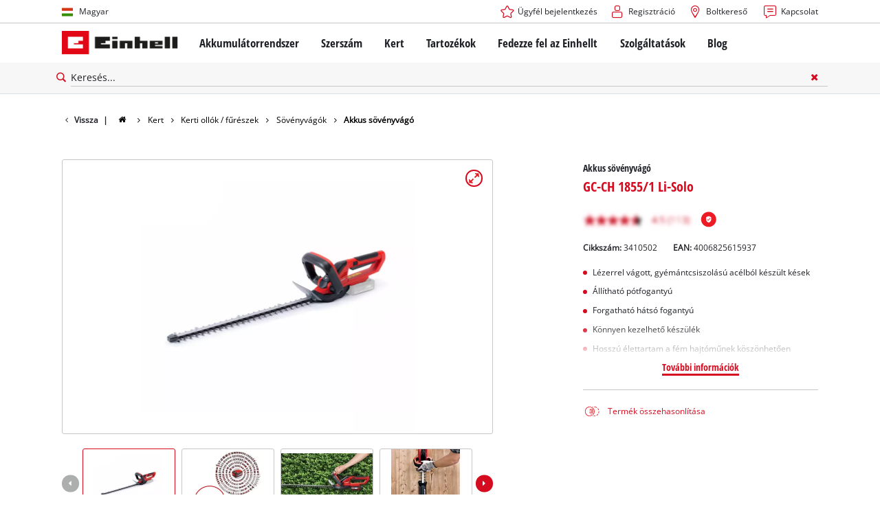

--- FILE ---
content_type: text/html; charset=utf-8
request_url: https://www.einhell.hu/p/3410502-gc-ch-1855-1-li-solo/
body_size: 19167
content:
<!DOCTYPE html>
<html lang="hu">
<head>

<meta charset="utf-8">
<!-- 
	TYPO3 Website - Powered by Communiacs - www.communiacs.de

	This website is powered by TYPO3 - inspiring people to share!
	TYPO3 is a free open source Content Management Framework initially created by Kasper Skaarhoj and licensed under GNU/GPL.
	TYPO3 is copyright 1998-2026 of Kasper Skaarhoj. Extensions are copyright of their respective owners.
	Information and contribution at https://typo3.org/
-->



<title>GC-CH 1855/1 Li-Solo | Akkus sövényvágó</title>
<meta name="generator" content="TYPO3 CMS">
<meta name="description" content="GC-CH 1855/1 Li-Solo">
<meta name="viewport" content="width=device-width, initial-scale=1.0">
<meta property="og:image" content="https://d2c5rvsfjg2eub.cloudfront.net/image/208244749100/image_0uk2t772mt5nh1udoo50hvrf1v/-FJPG-FWEBP-B800">
<meta property="og:image:url" content="https://d2c5rvsfjg2eub.cloudfront.net/image/208244749100/image_0uk2t772mt5nh1udoo50hvrf1v/-FJPG-FWEBP-B800">
<meta property="og:image:width" content="800">
<meta property="og:image:alt" content="einhell-classic-cordless-hedge-trimmer-3410502-productimage-001">
<meta name="twitter:card" content="summary">

<link href="/_assets/369fecbaddba51f6af024f761a766400/Assets/css/extensions/theme/modules/swiper.css?1761119454" rel="stylesheet" >
<link href="/_assets/369fecbaddba51f6af024f761a766400/Assets/css/extensions/theme/modules/breadcrumb.css?1761119454" rel="stylesheet" >
<link href="/_assets/369fecbaddba51f6af024f761a766400/Assets/css/extensions/theme/modules/anchornav.css?1761119454" rel="stylesheet" >
<link href="/_assets/369fecbaddba51f6af024f761a766400/Assets/css/extensions/theme/modules/crosslinks.css?1761119454" rel="stylesheet" >
<link href="/_assets/369fecbaddba51f6af024f761a766400/Assets/css/extensions/theme/modules/teaser.css?1761119454" rel="stylesheet" >
<link rel="stylesheet" href="/_assets/369fecbaddba51f6af024f761a766400/Assets/css/themes/einhell.css?1761119454" media="all">
<link rel="stylesheet" href="/_assets/369fecbaddba51f6af024f761a766400/Assets/css/app.css?1769436807" media="all">
<link href="/_assets/369fecbaddba51f6af024f761a766400/Assets/css/external/teamviewer.css?1761119454" rel="stylesheet" >
<link href="/_assets/369fecbaddba51f6af024f761a766400/Assets/css/extensions/theme/modules/usps-topbar.css?1763367803" rel="stylesheet" >
<link href="/_assets/369fecbaddba51f6af024f761a766400/Assets/css/extensions/theme/modules/image.css?1761119454" rel="stylesheet" >
<link href="/_assets/369fecbaddba51f6af024f761a766400/Assets/css/extensions/itemrepo/detail.css?1769436807" rel="stylesheet" >
<link href="/_assets/369fecbaddba51f6af024f761a766400/Assets/css/extensions/theme/modules/downloads.css?1761119454" rel="stylesheet" >
<link href="/_assets/369fecbaddba51f6af024f761a766400/Assets/css/extensions/theme/modules/headline-paragraph.css?1761119454" rel="stylesheet" >



<script src="/_assets/369fecbaddba51f6af024f761a766400/Assets/vendor/easyXDM.min.js?1761119454"></script>


<!-- Google Consent Mode Default --><script>            window.dataLayer = window.dataLayer || [];
            function gtag(){dataLayer.push(arguments);}

            gtag('consent', 'default', {
                ad_user_data: 'denied',
                ad_personalization: 'denied',
                ad_storage: 'denied',
                analytics_storage: 'denied',
                functionality_storage: 'denied',
                personalization_storage: 'denied',
                security_storage: 'granted'
            });

            gtag('set', 'ads_data_redaction', true);</script><!-- /GCM Default -->    <link href='/_assets/369fecbaddba51f6af024f761a766400/Assets/fonts/icomoon/icomoon.woff?bcwgz8' rel='preload' as='font' crossorigin='crossorigin' type='font/woff'>
    <link href='/_assets/369fecbaddba51f6af024f761a766400/Assets/fonts/icomoon/icomoon.ttf?bcwgz8' rel='preload' as='font' crossorigin='crossorigin' type='font/ttf'>    <script>        window.communiacs_loader = {};
        window.communiacs_loader.options = {};
        window.tx_theme = {};
        window.tx_theme.constants = {};
        window.tx_theme.constants.friendlycaptcha = {};
        window.tx_theme.constants.friendlycaptcha.sitekey = 'FCMG6HK10S6MCDSC';
        window.tx_theme.constants.friendlycaptcha.puzzleEndpoint = 'https://eu-api.friendlycaptcha.eu/api/v1/puzzle';    </script>        <script type="text/plain" data-usercentrics="Google Fonts">        WebFontConfig = {};

        WebFontConfig.google = {
            families: [
                'Roboto:400,700:latin',
                'Open+Sans:400,400i,700,700i',
                'Open+Sans+Condensed:700',
                'Amatic+SC:400,700:latin'
            ]
        };
        (function(d) {
            var wf = d.createElement('script'), s = d.scripts[0];
            wf.src = 'https://ajax.googleapis.com/ajax/libs/webfont/1.6.26/webfont.js';            wf.type = 'text/javascript';            wf.setAttribute('data-usercentrics', 'Google Fonts');
            s.parentNode.insertBefore(wf, s);
        })(document);      var currentBreakpoint;
        </script>	<script type="module" src="https://unpkg.com/friendly-challenge@0.9.11/widget.module.min.js" async defer data-cookiecategory="essential" data-usercentrics="Friendly Captcha"></script>	<script nomodule src="https://unpkg.com/friendly-challenge@0.9.11/widget.min.js" async defer data-cookiecategory="essential" data-usercentrics="Friendly Captcha"></script>
<link rel="shortcut icon" type="image/png" href="/_assets/369fecbaddba51f6af024f761a766400/Assets/favicons/favicon.png">
<link rel="shortcut icon" type="image/png" href="/_assets/369fecbaddba51f6af024f761a766400/Assets/favicons/favicon-32.png" sizes="32x32">
<link rel="shortcut icon" type="image/png" href="/_assets/369fecbaddba51f6af024f761a766400/Assets/favicons/favicon-24.png" sizes="24x24">
<link rel="shortcut icon" type="image/png" href="/_assets/369fecbaddba51f6af024f761a766400/Assets/favicons/favicon-16.png" sizes="16x16">
<link rel="apple-touch-icon" sizes="57x57" href="/_assets/369fecbaddba51f6af024f761a766400/Assets/favicons/apple-touch-icon-57x57.png">
<link rel="apple-touch-icon" sizes="72x72" href="/_assets/369fecbaddba51f6af024f761a766400/Assets/favicons/apple-touch-icon-72x72.png">
<link rel="apple-touch-icon" sizes="76x76" href="/_assets/369fecbaddba51f6af024f761a766400/Assets/favicons/apple-touch-icon-76x76.png">
<link rel="apple-touch-icon" sizes="114x114" href="/_assets/369fecbaddba51f6af024f761a766400/Assets/favicons/apple-touch-icon-114x114.png">
<link rel="apple-touch-icon" sizes="120x120" href="/_assets/369fecbaddba51f6af024f761a766400/Assets/favicons/apple-touch-icon-120x120.png">
<link rel="apple-touch-icon" sizes="144x144" href="/_assets/369fecbaddba51f6af024f761a766400/Assets/favicons/apple-touch-icon-144x144.png">
<link rel="apple-touch-icon" sizes="152x152" href="/_assets/369fecbaddba51f6af024f761a766400/Assets/favicons/apple-touch-icon-152x152.png">

<script type="text/plain" data-usercentrics="BazaarVoice" src="https://apps.bazaarvoice.com/deployments/einhell-hu/main_site/production/hu_HU/bv.js" async></script><script type="text/plain" data-usercentrics="Zoovu" src="https://js.search.zoovu.com/plugin/bundle/50979.js?1234" async></script>          <!-- Matomo Tag Manager -->
<script type="text/plain" data-usercentrics="Matomo (self hosted)">
var _mtm = window._mtm = window._mtm || [];
_mtm.push({"mtm.startTime": (new Date().getTime()), "event": "mtm.Start"});
var d=document, g=d.createElement('script'), s=d.getElementsByTagName("script")[0];
g.async=true; g.src="https://matomo.einhell-live.de/js/container_FoiP0V2e.js"; s.parentNode.insertBefore(g,s);
</script>
<!-- End Matomo Tag Manager --><link rel="preload" href="//privacy-proxy.usercentrics.eu/latest/uc-block.bundle.js" as="script">
        <link rel="preconnect" href="//privacy-proxy.usercentrics.eu">
        <script id="usercentrics-cmp" data-language="hu" data-settings-id="dEzPxF-u1" src="https://web.cmp.usercentrics.eu/ui/loader.js" async></script>        <script type="application/javascript" src="https://privacy-proxy.usercentrics.eu/latest/uc-block.bundle.js"></script>
        <script>
        // (optional) additional configs for the Smart Data Protector
        uc.blockOnly([
          'S1pcEj_jZX', //Google Maps
          'XbzVLbj6w', //BazaarVoice
          'BJz7qNsdj-7', // Youtube
          'qEs4t49Rg', // Trustpilot
          'uJyv6', // Flockler
          'J4VjROu2H' //Zoovu
        ]);
        </script>
        <script>
        // block following scripts
        uc.blockElements({
          'S1pcEj_jZX': '.module-teaser-shoplocator .teaser__content, .shopLocator, .lawn-calculator, .googlemaps, .overlay__placeholder',
          'J4VjROu2H': '#zoovu-assistant',
          'uJyv6-Nm': '.flockler',
          'XbzVLbj6w': '.bv-uc-wrapper',
          'qEs4t49Rg': '.trustpilot-widget-placeholder, .trustpilot-section-placeholder',
          'BJz7qNsdj-7': '.module-video .card__iframe .uc-placeholder'
        });
        uc.reloadOnOptOut('S1pcEj_jZX');
        uc.reloadOnOptIn('BJz7qNsdj-7');
        uc.reloadOnOptIn('qEs4t49Rg');
        </script><!-- Google Tag Manager GA4 --><script type="text/plain" data-usercentrics="Google Tag Manager">(function(w,d,s,l,i){w[l]=w[l]||[];w[l].push({'gtm.start':
new Date().getTime(),event:'gtm.js'});var f=d.getElementsByTagName(s)[0],
j=d.createElement(s),dl=l!='dataLayer'?'&l='+l:'';j.async=true;j.src=
'https://www.googletagmanager.com/gtm.js?id='+i+dl;f.parentNode.insertBefore(j,f);
})(window,document,'script','dataLayer','GTM-WQWC4RP');</script><!-- End Google Tag Manager -->
<link rel="canonical" href="https://www.einhell.hu/p/3410502-gc-ch-1855-1-li-solo/"/>

<link rel="alternate" hreflang="hu-hu" href="https://www.einhell.hu/p/3410502-gc-ch-1855-1-li-solo/"/>
<link rel="alternate" hreflang="en-hu" href="https://www.einhell.hu/en/p/3410502-gc-ch-1855-1-li-solo/"/>
<link rel="alternate" hreflang="sv-se" href="https://www.einhell.se/p/3410502-gc-ch-1855-1-li-solo/"/>
<link rel="alternate" hreflang="en-se" href="https://www.einhell.se/en/p/3410502-gc-ch-1855-1-li-solo/"/>
<link rel="alternate" hreflang="en-sk" href="https://www.einhell.sk/en/p/3410502-gc-ch-1855-1-li-solo/"/>
<link rel="alternate" hreflang="en-gb" href="https://www.einhell.co.uk/p/3410502-gc-ch-1855-1-li-solo/"/>
<link rel="alternate" hreflang="sk-sk" href="https://www.einhell.sk/p/3410502-gc-ch-1855-1-li-solo/"/>
<link rel="alternate" hreflang="el-gr" href="https://www.einhell.com.gr/p/3410502-gc-ch-1855-1-li-solo/"/>
<link rel="alternate" hreflang="en-gr" href="https://www.einhell.com.gr/en/p/3410502-gc-ch-1855-1-li-solo/"/>
<link rel="alternate" hreflang="ro-ro" href="https://www.einhell.ro/p/3410502-gc-ch-1855-1-li-solo/"/>
<link rel="alternate" hreflang="en-ro" href="https://www.einhell.ro/en/p/3410502-gc-ch-1855-1-li-solo/"/>
<link rel="alternate" hreflang="de-de" href="https://www.einhell-werksverkauf.de/p/3410502-gc-ch-1855-1-li-solo/"/>
<link rel="alternate" hreflang="en-de" href="https://www.einhell.de/en/p/3410502-gc-ch-1855-1-li-solo/"/>
<link rel="alternate" hreflang="no-no" href="https://www.einhell.no/p/3410502-gc-ch-1855-1-li-solo/"/>
<link rel="alternate" hreflang="en-no" href="https://www.einhell.no/en/p/3410502-gc-ch-1855-1-li-solo/"/>
<link rel="alternate" hreflang="da-dk" href="https://www.einhell.dk/p/3410502-gc-ch-1855-1-li-solo/"/>
<link rel="alternate" hreflang="en-dk" href="https://www.einhell.dk/en/p/3410502-gc-ch-1855-1-li-solo/"/>
<link rel="alternate" hreflang="tr-tr" href="https://www.einhell.com.tr/p/3410502-gc-ch-1855-1-li-solo/"/>
<link rel="alternate" hreflang="en-tr" href="https://www.einhell.com.tr/en/p/3410502-gc-ch-1855-1-li-solo/"/>
<link rel="alternate" hreflang="it-it" href="https://www.einhell.it/p/3410502-gc-ch-1855-1-li-solo/"/>
<link rel="alternate" hreflang="en-it" href="https://www.einhell.it/en/p/3410502-gc-ch-1855-1-li-solo/"/>
<link rel="alternate" hreflang="es-gt" href="https://www.einhell.gt/p/3410502-gc-ch-1855-1-li-solo/"/>
<link rel="alternate" hreflang="en-gt" href="https://www.einhell.gt/en/p/3410502-gc-ch-1855-1-li-solo/"/>
<link rel="alternate" hreflang="es-cr" href="https://www.einhell.cr/p/3410502-gc-ch-1855-1-li-solo/"/>
<link rel="alternate" hreflang="en-cr" href="https://www.einhell.cr/en/p/3410502-gc-ch-1855-1-li-solo/"/>
<link rel="alternate" hreflang="de-at" href="https://www.einhell.at/p/3410502-gc-ch-1855-1-li-solo/"/>
<link rel="alternate" hreflang="en-at" href="https://www.einhell.at/en/p/3410502-gc-ch-1855-1-li-solo/"/>
<link rel="alternate" hreflang="es-pe" href="https://www.einhell.pe/p/3410502-gc-ch-1855-1-li-solo/"/>
<link rel="alternate" hreflang="en-pe" href="https://www.einhell.pe/en/p/3410502-gc-ch-1855-1-li-solo/"/>
<link rel="alternate" hreflang="cs-cz" href="https://www.einhell.cz/p/3410502-gc-ch-1855-1-li-solo/"/>
<link rel="alternate" hreflang="en-cz" href="https://www.einhell.cz/en/p/3410502-gc-ch-1855-1-li-solo/"/>
<link rel="alternate" hreflang="de-cz" href="https://www.einhell.cz/de/p/3410502-gc-ch-1855-1-li-solo/"/>
<link rel="alternate" hreflang="es-ve" href="https://www.einhell.com.ve/p/3410502-gc-ch-1855-1-li-solo/"/>
<link rel="alternate" hreflang="en-ve" href="https://www.einhell.com.ve/en/p/3410502-gc-ch-1855-1-li-solo/"/>
<link rel="alternate" hreflang="es-sv" href="https://www.einhell.sv/p/3410502-gc-ch-1855-1-li-solo/"/>
<link rel="alternate" hreflang="en-sv" href="https://www.einhell.sv/en/p/3410502-gc-ch-1855-1-li-solo/"/>
<link rel="alternate" hreflang="de-ch" href="https://www.einhell.ch/p/3410502-gc-ch-1855-1-li-solo/"/>
<link rel="alternate" hreflang="en-ch" href="https://www.einhell.ch/en/p/3410502-gc-ch-1855-1-li-solo/"/>
<link rel="alternate" hreflang="fr-ch" href="https://www.einhell.ch/fr/p/3410502-gc-ch-1855-1-li-solo/"/>
<link rel="alternate" hreflang="it-ch" href="https://www.einhell.ch/it/p/3410502-gc-ch-1855-1-li-solo/"/>
</head>
<body class="page-707 level-2 template-productDetail transition-preload client-emea2 site-hu_HU">    <!-- Google Tag Manager GA4 (noscript) -->
    <noscript><iframe src="https://www.googletagmanager.com/ns.html?id=GTM-WQWC4RP"
    height="0" width="0" style="display:none;visibility:hidden"></iframe></noscript>
    <!-- End Google Tag Manager (noscript) -->


<script>
  uc.setCustomTranslations({
    en: {
      ACCEPT: "Elfogadom",
      MORE_INFO: "Sütik beállításai",
      DEFAULT_DESCRIPTION: "Harmadik fél szolgáltatását használjuk, amely adatokat gyűjthet az Ön tevékenységéről. A tartalom megtekintéséhez kifejezetten jóvá kell hagynia az alábbit: %TECHNOLOGY_NAME%.",
      DEFAULT_TITLE: "A %TECHNOLOGY_NAME% szolgáltatás betöltéséhez szükségünk van az Ön jóváhagyására!"
    },
    'hu': {
      ACCEPT: "Elfogadom",
      MORE_INFO: "Sütik beállításai",
      DEFAULT_DESCRIPTION: "Harmadik fél szolgáltatását használjuk, amely adatokat gyűjthet az Ön tevékenységéről. A tartalom megtekintéséhez kifejezetten jóvá kell hagynia az alábbit: %TECHNOLOGY_NAME%.",
      DEFAULT_TITLE: "A %TECHNOLOGY_NAME% szolgáltatás betöltéséhez szükségünk van az Ön jóváhagyására!"
    }
  });</script>

<script>
  if (!window.tx_itemrepo) {
    window.tx_itemrepo = {}
  }

  if (!window.tx_itemrepo.currency) {
    window.tx_itemrepo.currency = "HUF"
  }

  if (!window.tx_itemrepo.currencyLocale) {
    window.tx_itemrepo.currencyLocale = "hu-HU"
  }
</script>



<div class="clicker"></div>

<div class="frc-captcha" data-start="none" style="display:none;"></div>

    
  
  
      <script type="module" crossorigin src="https://compare-list-preview.einhell-live.de/index.js"></script>
      <link rel="stylesheet" crossorigin href="https://compare-list-preview.einhell-live.de/style.css">

      <div id="compareListData" data-comparelist-enabled="1"
           data-locale="hu_HU"
           data-env="live"
           data-website="einhell.hu"
           data-compare-list-url="https://www.einhell.hu/comparelist/"></div>

      <div id="compareListContainerApp"></div>
    

  

  


  




  

  


<div id="page-top" class="skip-to-content -border-bottom">
  <div class="skip-link-nav visually-hidden-focusable inner__wrap -max-width-limited">
    <span id="jumpmark-main-content-link" class="skip-link" tabindex="0">
      Ugrás a fő tartalomra
    </span>
    <span id="jumpmark-search-link" class="skip-link" tabindex="0">
      Ugrás a kereséshez
    </span>
    <span id="jumpmark-main-menu-link" class="skip-link" tabindex="0">
      Ugrás a fő navigációhoz
    </span>
  </div>
</div>
<div class="page" data-free-item-error="The item cannot be added to the shopping cart again due to the current promotion"  >

  
  

  <script>
      window.addEventListener('DOMContentLoaded', function () {
        let isTeamviewerwAccepted = (localStorage.getItem('teamviewer') === 'true');
        if (isTeamviewerwAccepted) {
          $.getScript('https://cdn.engage.teamviewer.com/cdn/js/k8qhoof6dt.js', function () {
            window.postMessage("CV_sent");
          });
        }
      })
  </script>

  <header
    class="page__header nav-search ">
    











    <div class="header__topbar">
      <div class="inner__wrap -max-width-limited">
        <nav class="module-nav module-nav--lang">
          

  <div class="nav__meta nav__meta--lang">
    <div class="nav__lang">
      
        
      
        
          
          <div class="nav__current">
            <div class="current__flag flags-hu">
              <span class="flag__label flag__label--mobile">HU</span>
              <span class="flag__label flag__label--desktop">Magyar</span>
            </div>
          </div>
        
      
      <div class="nav__available">
        <div class="available__label heading delta">
          
          <div class="close-icon" tabindex="-1"><span></span></div>
        </div>
        
          
        
          
              
              <div class="available__lang">
                <div class="current__flag flags-hu" tabindex="-1">
                  <span class="flag__label flag__label--mobile"></span>
                  <span class="flag__label flag__label--desktop">Magyar</span>
                </div>
              </div>
            
        
        
          
              
                  <div class="available__lang">
                    <a href="/en/p/3410502-gc-ch-1855-1-li-solo/" tabindex="-1">
                      <div class="lang__flag flags-gb">
                        <span class="flag__label">English</span>
                      </div>
                    </a>
                  </div>
                
            
        
          
        
        
      </div>
    </div>
  </div>



          <button class="nav-lang__submenu-button" aria-label="Nyelv váltása" tabindex="0">
            <svg xmlns="http://www.w3.org/2000/svg" width="18" height="18" viewBox="0 0 24 24"><path fill="currentColor" d="M12.6 12L8 7.4L9.4 6l6 6l-6 6L8 16.6z"></path></svg>
          </button>
        </nav>
        <div class="meta-image">
          
        </div>
        <nav class="module-nav module-nav--meta">
          


    
    
    
        



<script>
    if (!window.app) {
        window.app = {};
    }
    if (!window.app.login)
    {
        window.app.login = {}
    }

    window.app.login.keycloakBaseUrl = 'https://auth.einhell.com/auth/'
    window.app.login.syliusCookieDomain = ''
    window.app.login.keycloakRealm = 'master'
    window.app.login.keycloakApplicationId = 'typo3'
    window.app.login.siteLanguageHrefLang = 'hu-HU'
    window.app.login.keycloakLocale = 'hu-HU'
    window.app.login.privacylink = 'https://www.einhell.hu/adatvedelem/'
    window.app.login.dashboardlink = 'https://www.einhell.hu/user-dashboard/'
    window.app.login.translationsAssetsPath = '/_assets/369fecbaddba51f6af024f761a766400/Translations/login';
</script>
<menu id="login" class="module-nav__lvl1 tx-theme tx-theme--login"></menu>


    
    <menu class="module-nav__lvl1">
        
            <li class="module-nav__item">
                <a href="/boltkereso/" tabindex="-1" >
                <span class=" icon-map-marker-before">Boltkereső</span>
                </a>
                
            </li>
        
            <li class="module-nav__item">
                <a href="/szolgaltatasok/kapcsolat/" tabindex="-1" >
                <span class=" icon-contact-before">Kapcsolat</span>
                </a>
                
            </li>
        
    </menu>









        </nav>
      </div>
    </div>
    <div class="header__header" data-overview-label="Áttekintés">
      <div class="inner__wrap -max-width-limited">
        <div class="module-logo">
          <a href="/"><img src="/_assets/369fecbaddba51f6af024f761a766400/Assets/img/logo.png" width="376" height="76"   alt="&#039;EINHELL. Cordless Excellence. - Official brand&#039;" ></a>
        </div>
        <nav class="module-nav module-nav--main">
          


  
  
    <menu class="module-nav__lvl1">
      
  
    
    
    
    
    
      
        
      
        
      
        
      
        
      
        
      
    
    <li
            class="module-nav__item module-nav__item--hasSubpages  ">
      
          <a href="/akkumulatorrendszer/"    >
          
          <span
                  class="heading delta">Akkumulátorrendszer</span>
          </a>
        
      
        <button class="menu__submenu-button menu__submenu-button-lvl1 " aria-label="Almenü megnyitása"  tabindex="0">
        <svg xmlns="http://www.w3.org/2000/svg" width="32" height="32" viewBox="0 0 24 24"><path fill="currentColor" d="M12.6 12L8 7.4L9.4 6l6 6l-6 6L8 16.6z"></path></svg>
        </button>
        
  
    <menu class="module-nav__lvl2">
      
  
    
    
    
    
    
      
        
      
    
    <li
            class="module-nav__item module-nav__item--hasSubpages  module-nav__item--disabledLink ">
      
            <span
                    class="heading epsilon">Einhell-akkumulátorrendszer</span>
        
      
        <button class="menu__submenu-button  menu__submenu-button-lvl2" aria-label="Almenü megnyitása" tabindex="-1">
        <svg xmlns="http://www.w3.org/2000/svg" width="32" height="32" viewBox="0 0 24 24"><path fill="currentColor" d="M12.6 12L8 7.4L9.4 6l6 6l-6 6L8 16.6z"></path></svg>
        </button>
        
  
    <menu class="module-nav__lvl3">
      
  
    
    
    
    
    
    <li
            class="module-nav__item  ">
      
          <a href="/akkumulatorrendszer/"    >
          
          <span
                  class="">A Power X-Change akkumulátorrendszer</span>
          </a>
        
      
    </li>
  
  

    </menu>

      
    </li>
  
    
    
    
    
    
      
        
      
        
      
        
      
    
    <li
            class="module-nav__item module-nav__item--hasSubpages  module-nav__item--disabledLink ">
      
            <span
                    class="heading epsilon">Technológia</span>
        
      
        <button class="menu__submenu-button  menu__submenu-button-lvl2" aria-label="Almenü megnyitása" tabindex="-1">
        <svg xmlns="http://www.w3.org/2000/svg" width="32" height="32" viewBox="0 0 24 24"><path fill="currentColor" d="M12.6 12L8 7.4L9.4 6l6 6l-6 6L8 16.6z"></path></svg>
        </button>
        
  
    <menu class="module-nav__lvl3">
      
  
    
    
    
    
    
    <li
            class="module-nav__item  ">
      
          <a href="/akkumulatorrendszer/akkumulatortechnologia/"    >
          
          <span
                  class="">Akkumulátortechnológia</span>
          </a>
        
      
    </li>
  
    
    
    
    
    
    <li
            class="module-nav__item  ">
      
          <a href="/brushless/"    >
          
          <span
                  class="">Brushless</span>
          </a>
        
      
    </li>
  
    
    
    
    
    
    <li
            class="module-nav__item  ">
      
          <a href="/hamisitvanyok/"    >
          
          <span
                  class="">Akkumulátorok: eredeti Einhell és utángyártott termékek</span>
          </a>
        
      
    </li>
  
  

    </menu>

      
    </li>
  
    
    
    
    
    
      
        
      
        
      
        
      
        
      
    
    <li
            class="module-nav__item module-nav__item--hasSubpages  module-nav__item--disabledLink ">
      
            <span
                    class="heading epsilon">PROFESSIONAL</span>
        
      
        <button class="menu__submenu-button  menu__submenu-button-lvl2" aria-label="Almenü megnyitása" tabindex="-1">
        <svg xmlns="http://www.w3.org/2000/svg" width="32" height="32" viewBox="0 0 24 24"><path fill="currentColor" d="M12.6 12L8 7.4L9.4 6l6 6l-6 6L8 16.6z"></path></svg>
        </button>
        
  
    <menu class="module-nav__lvl3">
      
  
    
    
    
    
    
    <li
            class="module-nav__item  ">
      
          <a href="/professional/"    >
          
          <span
                  class="">Az Einhell PROFESSIONAL-ról</span>
          </a>
        
      
    </li>
  
    
    
    
    
    
    <li
            class="module-nav__item  ">
      
          <a href="/akkumulatorrendszer/professional/az-oesszes-professional-keszuelek/"    >
          
          <span
                  class="">Az összes PROFESSIONAL készülék</span>
          </a>
        
      
    </li>
  
    
    
    
    
    
    <li
            class="module-nav__item  ">
      
          <a href="/akkumulatorrendszer/professional/professional-szerszamgepek/"    >
          
          <span
                  class="">PROFESSIONAL Szerszámgépek</span>
          </a>
        
      
    </li>
  
    
    
    
    
    
    <li
            class="module-nav__item  ">
      
          <a href="/akkumulatorrendszer/professional/professional-kerti-gepek/"    >
          
          <span
                  class="">PROFESSIONAL Kerti gépek</span>
          </a>
        
      
    </li>
  
  

    </menu>

      
    </li>
  
    
    
    
    
    
      
        
      
        
      
        
      
    
    <li
            class="module-nav__item module-nav__item--hasSubpages  module-nav__item--disabledLink ">
      
            <span
                    class="heading epsilon">Power X-Change készülék</span>
        
      
        <button class="menu__submenu-button  menu__submenu-button-lvl2" aria-label="Almenü megnyitása" tabindex="-1">
        <svg xmlns="http://www.w3.org/2000/svg" width="32" height="32" viewBox="0 0 24 24"><path fill="currentColor" d="M12.6 12L8 7.4L9.4 6l6 6l-6 6L8 16.6z"></path></svg>
        </button>
        
  
    <menu class="module-nav__lvl3">
      
  
    
    
    
    
    
    <li
            class="module-nav__item  ">
      
          <a href="/power-x-change/"    >
          
          <span
                  class="">Az összes Power X-Change készülék</span>
          </a>
        
      
    </li>
  
    
    
    
    
    
    <li
            class="module-nav__item  ">
      
          <a href="/akkumulatorrendszer/power-x-change-keszuelek/power-x-change-szerszamgepek/"    >
          
          <span
                  class="">Power X-Change szerszámgépek</span>
          </a>
        
      
    </li>
  
    
    
    
    
    
    <li
            class="module-nav__item  ">
      
          <a href="/akkumulatorrendszer/power-x-change-keszuelek/power-x-change-kerti-gepek/"    >
          
          <span
                  class="">Power X-Change kerti gépek</span>
          </a>
        
      
    </li>
  
  

    </menu>

      
    </li>
  
    
    
    
    
    
    <li
            class="module-nav__item  ">
      
          <a href="/tartozekok/akkumulatorok-toeltok/"    >
          
          <span
                  class="heading epsilon">Akkumulátorok és töltőkészülékek</span>
          </a>
        
      
    </li>
  
  

    </menu>

      
    </li>
  
    
    
    
    
    
      
        
      
        
      
        
      
        
      
        
      
    
    <li
            class="module-nav__item module-nav__item--hasSubpages  ">
      
          <a href="/szerszam/"    >
          
          <span
                  class="heading delta">Szerszám</span>
          </a>
        
      
        <button class="menu__submenu-button menu__submenu-button-lvl1 " aria-label="Almenü megnyitása"  tabindex="0">
        <svg xmlns="http://www.w3.org/2000/svg" width="32" height="32" viewBox="0 0 24 24"><path fill="currentColor" d="M12.6 12L8 7.4L9.4 6l6 6l-6 6L8 16.6z"></path></svg>
        </button>
        
  
    <menu class="module-nav__lvl2">
      
  
    
    
    
    
    
      
        
      
        
      
        
      
        
      
        
      
        
      
        
      
        
      
        
      
        
      
        
      
        
      
        
      
        
      
    
    <li
            class="module-nav__item module-nav__item--hasSubpages  ">
      
          <a href="/szerszam/elektromos-keszuelekek-es-eszkoezoek/"    >
          
          <span
                  class="heading epsilon">Elektromos készülékek és eszközök</span>
          </a>
        
      
        <button class="menu__submenu-button  menu__submenu-button-lvl2" aria-label="Almenü megnyitása" tabindex="-1">
        <svg xmlns="http://www.w3.org/2000/svg" width="32" height="32" viewBox="0 0 24 24"><path fill="currentColor" d="M12.6 12L8 7.4L9.4 6l6 6l-6 6L8 16.6z"></path></svg>
        </button>
        
  
    <menu class="module-nav__lvl3">
      
  
    
    
    
    
    
    <li
            class="module-nav__item  ">
      
          <a href="/szerszam/elektromos-keszuelekek-es-eszkoezoek/akkumulatoros-csavarozok/"    >
          
          <span
                  class="">Akkumulátoros csavarozók</span>
          </a>
        
      
    </li>
  
    
    
    
    
    
    <li
            class="module-nav__item  ">
      
          <a href="/szerszam/elektromos-keszuelekek-es-eszkoezoek/furogepek/"    >
          
          <span
                  class="">Fúrógépek</span>
          </a>
        
      
    </li>
  
    
    
    
    
    
    <li
            class="module-nav__item  ">
      
          <a href="/szerszam/elektromos-keszuelekek-es-eszkoezoek/uetvefurok/"    >
          
          <span
                  class="">Ütvefúrók</span>
          </a>
        
      
    </li>
  
    
    
    
    
    
    <li
            class="module-nav__item  ">
      
          <a href="/szerszam/elektromos-keszuelekek-es-eszkoezoek/sarokcsiszolok/"    >
          
          <span
                  class="">Sarokcsiszolók</span>
          </a>
        
      
    </li>
  
    
    
    
    
    
    <li
            class="module-nav__item  ">
      
          <a href="/szerszam/elektromos-keszuelekek-es-eszkoezoek/marogepek/"    >
          
          <span
                  class="">Marógépek</span>
          </a>
        
      
    </li>
  
    
    
    
    
    
    <li
            class="module-nav__item  ">
      
          <a href="/szerszam/elektromos-keszuelekek-es-eszkoezoek/multifunkcios-keszuelekek/"    >
          
          <span
                  class="">Multifunkciós készülékek</span>
          </a>
        
      
    </li>
  
    
    
    
    
    
    <li
            class="module-nav__item  ">
      
          <a href="/szerszam/elektromos-keszuelekek-es-eszkoezoek/fureszek/"    >
          
          <span
                  class="">Fűrészek</span>
          </a>
        
      
    </li>
  
    
    
    
    
    
    <li
            class="module-nav__item  ">
      
          <a href="/szerszam/elektromos-keszuelekek-es-eszkoezoek/elektromos-gyaluk/"    >
          
          <span
                  class="">Elektromos gyaluk</span>
          </a>
        
      
    </li>
  
    
    
    
    
    
    <li
            class="module-nav__item  ">
      
          <a href="/szerszam/elektromos-keszuelekek-es-eszkoezoek/csiszologepek/"    >
          
          <span
                  class="">Csiszológépek</span>
          </a>
        
      
    </li>
  
    
    
    
    
    
    <li
            class="module-nav__item  ">
      
          <a href="/szerszam/elektromos-keszuelekek-es-eszkoezoek/festekkevero-gepek/"    >
          
          <span
                  class="">Festékkeverő gépek</span>
          </a>
        
      
    </li>
  
    
    
    
    
    
    <li
            class="module-nav__item  ">
      
          <a href="/szerszam/elektromos-keszuelekek-es-eszkoezoek/festekszoro-pisztolyok/"    >
          
          <span
                  class="">Festékszóró pisztolyok</span>
          </a>
        
      
    </li>
  
    
    
    
    
    
    <li
            class="module-nav__item  ">
      
          <a href="/szerszam/elektromos-keszuelekek-es-eszkoezoek/meroeszkoezoek/"    >
          
          <span
                  class="">Mérőeszközök</span>
          </a>
        
      
    </li>
  
    
    
    
    
    
    <li
            class="module-nav__item  ">
      
          <a href="/szerszam/elektromos-keszuelekek-es-eszkoezoek/lampak/"    >
          
          <span
                  class="">Lámpák</span>
          </a>
        
      
    </li>
  
    
    
    
    
    
    <li
            class="module-nav__item  ">
      
          <a href="/szerszam/elektromos-keszuelekek-es-eszkoezoek/egyeb-szerszamok/"    >
          
          <span
                  class="">Egyéb szerszámok</span>
          </a>
        
      
    </li>
  
  

    </menu>

      
    </li>
  
    
    
    
    
    
      
        
      
        
      
        
      
        
      
        
      
        
      
        
      
    
    <li
            class="module-nav__item module-nav__item--hasSubpages  ">
      
          <a href="/szerszam/nagy-gepek/"    >
          
          <span
                  class="heading epsilon">Nagy gépek</span>
          </a>
        
      
        <button class="menu__submenu-button  menu__submenu-button-lvl2" aria-label="Almenü megnyitása" tabindex="-1">
        <svg xmlns="http://www.w3.org/2000/svg" width="32" height="32" viewBox="0 0 24 24"><path fill="currentColor" d="M12.6 12L8 7.4L9.4 6l6 6l-6 6L8 16.6z"></path></svg>
        </button>
        
  
    <menu class="module-nav__lvl3">
      
  
    
    
    
    
    
    <li
            class="module-nav__item  ">
      
          <a href="/szerszam/nagy-gepek/asztalos-fureszgepek/"    >
          
          <span
                  class="">Asztalos fűrészgépek</span>
          </a>
        
      
    </li>
  
    
    
    
    
    
    <li
            class="module-nav__item  ">
      
          <a href="/szerszam/nagy-gepek/kompresszorok/"    >
          
          <span
                  class="">Kompresszorok</span>
          </a>
        
      
    </li>
  
    
    
    
    
    
    <li
            class="module-nav__item  ">
      
          <a href="/szerszam/nagy-gepek/csempevago-gepek/"    >
          
          <span
                  class="">Csempevágó gépek</span>
          </a>
        
      
    </li>
  
    
    
    
    
    
    <li
            class="module-nav__item  ">
      
          <a href="/szerszam/nagy-gepek/kettos-koeszoeruk/"    >
          
          <span
                  class="">Kettős köszörűk</span>
          </a>
        
      
    </li>
  
    
    
    
    
    
    <li
            class="module-nav__item  ">
      
          <a href="/szerszam/nagy-gepek/aramfejlesztok/"    >
          
          <span
                  class="">Áramfejlesztők</span>
          </a>
        
      
    </li>
  
    
    
    
    
    
    <li
            class="module-nav__item  ">
      
          <a href="/szerszam/nagy-gepek/lancelezok/"    >
          
          <span
                  class="">Láncélezők</span>
          </a>
        
      
    </li>
  
    
    
    
    
    
    <li
            class="module-nav__item  ">
      
          <a href="/szerszam/nagy-gepek/tovabbi-keszuelekek/"    >
          
          <span
                  class="">További készülékek</span>
          </a>
        
      
    </li>
  
  

    </menu>

      
    </li>
  
    
    
    
    
    
      
        
      
        
      
        
      
        
      
    
    <li
            class="module-nav__item module-nav__item--hasSubpages  ">
      
          <a href="/szerszam/tisztitogepek/"    >
          
          <span
                  class="heading epsilon">Tisztítógépek</span>
          </a>
        
      
        <button class="menu__submenu-button  menu__submenu-button-lvl2" aria-label="Almenü megnyitása" tabindex="-1">
        <svg xmlns="http://www.w3.org/2000/svg" width="32" height="32" viewBox="0 0 24 24"><path fill="currentColor" d="M12.6 12L8 7.4L9.4 6l6 6l-6 6L8 16.6z"></path></svg>
        </button>
        
  
    <menu class="module-nav__lvl3">
      
  
    
    
    
    
    
    <li
            class="module-nav__item  ">
      
          <a href="/szerszam/tisztitogepek/szaraz-nedves-porszivok/"    >
          
          <span
                  class="">Száraz-nedves porszívók</span>
          </a>
        
      
    </li>
  
    
    
    
    
    
    <li
            class="module-nav__item  ">
      
          <a href="/szerszam/tisztitogepek/hamuporszivok/"    >
          
          <span
                  class="">Hamuporszívók</span>
          </a>
        
      
    </li>
  
    
    
    
    
    
    <li
            class="module-nav__item  ">
      
          <a href="/szerszam/tisztitogepek/magasnyomasu-tisztitok/"    >
          
          <span
                  class="">Magasnyomású tisztítók</span>
          </a>
        
      
    </li>
  
    
    
    
    
    
    <li
            class="module-nav__item  ">
      
          <a href="/szerszam/tisztitogepek/fugatisztitok/"    >
          
          <span
                  class="">Fugatisztítók</span>
          </a>
        
      
    </li>
  
  

    </menu>

      
    </li>
  
    
    
    
    
    
      
        
      
        
      
        
      
        
      
    
    <li
            class="module-nav__item module-nav__item--hasSubpages  ">
      
          <a href="/szerszam/autotechnika/"    >
          
          <span
                  class="heading epsilon">Autótechnika</span>
          </a>
        
      
        <button class="menu__submenu-button  menu__submenu-button-lvl2" aria-label="Almenü megnyitása" tabindex="-1">
        <svg xmlns="http://www.w3.org/2000/svg" width="32" height="32" viewBox="0 0 24 24"><path fill="currentColor" d="M12.6 12L8 7.4L9.4 6l6 6l-6 6L8 16.6z"></path></svg>
        </button>
        
  
    <menu class="module-nav__lvl3">
      
  
    
    
    
    
    
    <li
            class="module-nav__item  ">
      
          <a href="/szerszam/autotechnika/autos-kompresszorok/"    >
          
          <span
                  class="">Autós kompresszorok</span>
          </a>
        
      
    </li>
  
    
    
    
    
    
    <li
            class="module-nav__item  ">
      
          <a href="/szerszam/autotechnika/powerbankok/"    >
          
          <span
                  class="">Powerbankok</span>
          </a>
        
      
    </li>
  
    
    
    
    
    
    <li
            class="module-nav__item  ">
      
          <a href="/szerszam/autotechnika/polirozogepek/"    >
          
          <span
                  class="">Polírozógépek</span>
          </a>
        
      
    </li>
  
    
    
    
    
    
    <li
            class="module-nav__item  ">
      
          <a href="/szerszam/autotechnika/akkumulator-toeltok/"    >
          
          <span
                  class="">Akkumulátor töltők</span>
          </a>
        
      
    </li>
  
  

    </menu>

      
    </li>
  
    
    
    
    
    
    <li
            class="module-nav__item  ">
      
          <a href="/szerszam/futes/"    >
          
          <span
                  class="heading epsilon">Fűtés</span>
          </a>
        
      
    </li>
  
  

    </menu>

      
    </li>
  
    
    
    
    
    
      
        
      
        
      
        
      
        
      
        
      
        
      
        
      
        
      
        
      
        
      
    
    <li
            class="module-nav__item module-nav__item--hasSubpages  ">
      
          <a href="/kert/"    >
          
          <span
                  class="heading delta">Kert</span>
          </a>
        
      
        <button class="menu__submenu-button menu__submenu-button-lvl1 " aria-label="Almenü megnyitása"  tabindex="0">
        <svg xmlns="http://www.w3.org/2000/svg" width="32" height="32" viewBox="0 0 24 24"><path fill="currentColor" d="M12.6 12L8 7.4L9.4 6l6 6l-6 6L8 16.6z"></path></svg>
        </button>
        
  
    <menu class="module-nav__lvl2">
      
  
    
    
    
    
    
      
        
      
        
      
        
      
        
      
        
      
    
    <li
            class="module-nav__item module-nav__item--hasSubpages  ">
      
          <a href="/kert/funyirok/"    >
          
          <span
                  class="heading epsilon">Fűnyírók</span>
          </a>
        
      
        <button class="menu__submenu-button  menu__submenu-button-lvl2" aria-label="Almenü megnyitása" tabindex="-1">
        <svg xmlns="http://www.w3.org/2000/svg" width="32" height="32" viewBox="0 0 24 24"><path fill="currentColor" d="M12.6 12L8 7.4L9.4 6l6 6l-6 6L8 16.6z"></path></svg>
        </button>
        
  
    <menu class="module-nav__lvl3">
      
  
    
    
    
    
    
    <li
            class="module-nav__item  ">
      
          <a href="/kert/funyirok/akkumulatoros-funyirok/"    >
          
          <span
                  class="">Akkumulátoros fűnyírók</span>
          </a>
        
      
    </li>
  
    
    
    
    
    
    <li
            class="module-nav__item  ">
      
          <a href="/kert/funyirok/elektromos-funyirok/"    >
          
          <span
                  class="">Elektromos fűnyírók</span>
          </a>
        
      
    </li>
  
    
    
    
    
    
    <li
            class="module-nav__item  ">
      
          <a href="/kert/funyirok/benzines-funyirok/"    >
          
          <span
                  class="">Benzines fűnyírók</span>
          </a>
        
      
    </li>
  
    
    
    
    
    
    <li
            class="module-nav__item  ">
      
          <a href="/kert/funyirok/kezi-funyirok/"    >
          
          <span
                  class="">Kézi fűnyírók</span>
          </a>
        
      
    </li>
  
    
    
    
    
    
    <li
            class="module-nav__item  ">
      
          <a href="/kert/funyirok/robotfunyirok/"    >
          
          <span
                  class="">Robotfűnyírók</span>
          </a>
        
      
    </li>
  
  

    </menu>

      
    </li>
  
    
    
    
    
    
    <li
            class="module-nav__item  ">
      
          <a href="/kert/talajlazitok/"    >
          
          <span
                  class="heading epsilon">Talajlazítók</span>
          </a>
        
      
    </li>
  
    
    
    
    
    
    <li
            class="module-nav__item  ">
      
          <a href="/kert/kapalogepek/"    >
          
          <span
                  class="heading epsilon">Kapálógépek</span>
          </a>
        
      
    </li>
  
    
    
    
    
    
      
        
      
        
      
    
    <li
            class="module-nav__item module-nav__item--hasSubpages  ">
      
          <a href="/kert/fuszegelynyirok-fukaszak/"    >
          
          <span
                  class="heading epsilon">Fűszegélynyírók / fűkaszák</span>
          </a>
        
      
        <button class="menu__submenu-button  menu__submenu-button-lvl2" aria-label="Almenü megnyitása" tabindex="-1">
        <svg xmlns="http://www.w3.org/2000/svg" width="32" height="32" viewBox="0 0 24 24"><path fill="currentColor" d="M12.6 12L8 7.4L9.4 6l6 6l-6 6L8 16.6z"></path></svg>
        </button>
        
  
    <menu class="module-nav__lvl3">
      
  
    
    
    
    
    
    <li
            class="module-nav__item  ">
      
          <a href="/kert/fuszegelynyirok-fukaszak/fuszegelynyirok-einhellhu/"    >
          
          <span
                  class="">Fűszegélynyírók</span>
          </a>
        
      
    </li>
  
    
    
    
    
    
    <li
            class="module-nav__item  ">
      
          <a href="/kert/fuszegelynyirok-fukaszak/fukaszak/"    >
          
          <span
                  class="">Fűkaszák</span>
          </a>
        
      
    </li>
  
  

    </menu>

      
    </li>
  
    
    
    
    
    
      
        
      
        
      
        
      
        
      
        
      
        
      
    
    <li
            class="module-nav__item module-nav__item--hasSubpages  ">
      
          <a href="/kert/szivattyuk/"    >
          
          <span
                  class="heading epsilon">Szivattyúk</span>
          </a>
        
      
        <button class="menu__submenu-button  menu__submenu-button-lvl2" aria-label="Almenü megnyitása" tabindex="-1">
        <svg xmlns="http://www.w3.org/2000/svg" width="32" height="32" viewBox="0 0 24 24"><path fill="currentColor" d="M12.6 12L8 7.4L9.4 6l6 6l-6 6L8 16.6z"></path></svg>
        </button>
        
  
    <menu class="module-nav__lvl3">
      
  
    
    
    
    
    
    <li
            class="module-nav__item  ">
      
          <a href="/kert/szivattyuk/hazi-es-kerti-szivattyuk/"    >
          
          <span
                  class="">Házi és kerti szivattyúk</span>
          </a>
        
      
    </li>
  
    
    
    
    
    
    <li
            class="module-nav__item  ">
      
          <a href="/kert/szivattyuk/hazi-vizmuvek/"    >
          
          <span
                  class="">Házi vízművek</span>
          </a>
        
      
    </li>
  
    
    
    
    
    
    <li
            class="module-nav__item  ">
      
          <a href="/kert/szivattyuk/szennyvizszivattyuk/"    >
          
          <span
                  class="">Szennyvízszivattyúk</span>
          </a>
        
      
    </li>
  
    
    
    
    
    
    <li
            class="module-nav__item  ">
      
          <a href="/kert/szivattyuk/tisztaviz-buvarszivattyuk/"    >
          
          <span
                  class="">Tisztavíz-búvárszivattyúk</span>
          </a>
        
      
    </li>
  
    
    
    
    
    
    <li
            class="module-nav__item  ">
      
          <a href="/kert/szivattyuk/melykutszivattyuk/"    >
          
          <span
                  class="">Mélykútszivattyúk</span>
          </a>
        
      
    </li>
  
    
    
    
    
    
    <li
            class="module-nav__item  ">
      
          <a href="/kert/szivattyuk/benzines-szivattyuk/"    >
          
          <span
                  class="">Benzines szivattyúk</span>
          </a>
        
      
    </li>
  
  

    </menu>

      
    </li>
  
    
    
    
    
    
      
        
      
        
      
    
    <li
            class="module-nav__item module-nav__item--hasSubpages  ">
      
          <a href="/kert/lombfuvok-es-lombszivok/"    >
          
          <span
                  class="heading epsilon">Lombfúvók és lombszívók</span>
          </a>
        
      
        <button class="menu__submenu-button  menu__submenu-button-lvl2" aria-label="Almenü megnyitása" tabindex="-1">
        <svg xmlns="http://www.w3.org/2000/svg" width="32" height="32" viewBox="0 0 24 24"><path fill="currentColor" d="M12.6 12L8 7.4L9.4 6l6 6l-6 6L8 16.6z"></path></svg>
        </button>
        
  
    <menu class="module-nav__lvl3">
      
  
    
    
    
    
    
    <li
            class="module-nav__item  ">
      
          <a href="/kert/lombfuvok-es-lombszivok/lombfuvok/"    >
          
          <span
                  class="">Lombfúvók</span>
          </a>
        
      
    </li>
  
    
    
    
    
    
    <li
            class="module-nav__item  ">
      
          <a href="/kert/lombfuvok-es-lombszivok/lombszivok/"    >
          
          <span
                  class="">Lombszívók</span>
          </a>
        
      
    </li>
  
  

    </menu>

      
    </li>
  
    
    
    
    
    
      
        
      
        
      
        
      
        
      
    
    <li
            class="module-nav__item module-nav__item--hasSubpages  ">
      
          <a href="/kert/kerti-ollok-fureszek/"    >
          
          <span
                  class="heading epsilon">Kerti ollók / fűrészek</span>
          </a>
        
      
        <button class="menu__submenu-button  menu__submenu-button-lvl2" aria-label="Almenü megnyitása" tabindex="-1">
        <svg xmlns="http://www.w3.org/2000/svg" width="32" height="32" viewBox="0 0 24 24"><path fill="currentColor" d="M12.6 12L8 7.4L9.4 6l6 6l-6 6L8 16.6z"></path></svg>
        </button>
        
  
    <menu class="module-nav__lvl3">
      
  
    
    
    
    
    
    <li
            class="module-nav__item  ">
      
          <a href="/kert/kerti-ollok-fureszek/funyiro-ollok/"    >
          
          <span
                  class="">Fűnyíró ollók</span>
          </a>
        
      
    </li>
  
    
    
    
    
    
    <li
            class="module-nav__item  ">
      
          <a href="/kert/kerti-ollok-fureszek/soevenyvagok/"    >
          
          <span
                  class="">Sövényvágók</span>
          </a>
        
      
    </li>
  
    
    
    
    
    
    <li
            class="module-nav__item  ">
      
          <a href="/kert/kerti-ollok-fureszek/lancfureszek/"    >
          
          <span
                  class="">Láncfűrészek</span>
          </a>
        
      
    </li>
  
    
    
    
    
    
    <li
            class="module-nav__item  ">
      
          <a href="/kert/kerti-ollok-fureszek/magassagi-agvago-fureszek/"    >
          
          <span
                  class="">Magassági ágvágó fűrészek</span>
          </a>
        
      
    </li>
  
  

    </menu>

      
    </li>
  
    
    
    
    
    
    <li
            class="module-nav__item  ">
      
          <a href="/kert/permetezok/"    >
          
          <span
                  class="heading epsilon">Permetezők</span>
          </a>
        
      
    </li>
  
    
    
    
    
    
    <li
            class="module-nav__item  ">
      
          <a href="/kert/apritogepek/"    >
          
          <span
                  class="heading epsilon">Aprítógépek</span>
          </a>
        
      
    </li>
  
    
    
    
    
    
    <li
            class="module-nav__item  ">
      
          <a href="/kert/egyeb-kerti-gepek/"    >
          
          <span
                  class="heading epsilon">Egyéb kerti gépek</span>
          </a>
        
      
    </li>
  
  

    </menu>

      
    </li>
  
    
    
    
    
    
      
        
      
        
      
        
      
        
      
    
    <li
            class="module-nav__item module-nav__item--hasSubpages  ">
      
          <a href="/tartozekok/"    >
          
          <span
                  class="heading delta">Tartozékok</span>
          </a>
        
      
        <button class="menu__submenu-button menu__submenu-button-lvl1 " aria-label="Almenü megnyitása"  tabindex="0">
        <svg xmlns="http://www.w3.org/2000/svg" width="32" height="32" viewBox="0 0 24 24"><path fill="currentColor" d="M12.6 12L8 7.4L9.4 6l6 6l-6 6L8 16.6z"></path></svg>
        </button>
        
  
    <menu class="module-nav__lvl2">
      
  
    
    
    
    
    
    <li
            class="module-nav__item  ">
      
          <a href="/tartozekok/akkumulatorok-toeltok/"    >
          
          <span
                  class="heading epsilon">Akkumulátorok / töltők</span>
          </a>
        
      
    </li>
  
    
    
    
    
    
    <li
            class="module-nav__item  ">
      
          <a href="/tartozekok/tartozekok-es-tarolok/"    >
          
          <span
                  class="heading epsilon">Tartozékok és tárolók</span>
          </a>
        
      
    </li>
  
    
    
    
    
    
    <li
            class="module-nav__item  ">
      
          <a href="/tartozekok/kerti-gepek-es-tartozekok/"    >
          
          <span
                  class="heading epsilon">Kerti gépek és tartozékok</span>
          </a>
        
      
    </li>
  
    
    
    
    
    
    <li
            class="module-nav__item  ">
      
          <a href="/tartozekok/tisztito-eszkoezoek/"    >
          
          <span
                  class="heading epsilon">Tisztító eszközök</span>
          </a>
        
      
    </li>
  
  

    </menu>

      
    </li>
  
    
    
    
    
    
      
        
      
        
      
        
      
        
      
        
      
    
    <li
            class="module-nav__item module-nav__item--hasSubpages  ">
      
          <a href="/fedezze-fel-az-einhellt/"    >
          
          <span
                  class="heading delta">Fedezze fel az Einhellt</span>
          </a>
        
      
        <button class="menu__submenu-button menu__submenu-button-lvl1 " aria-label="Almenü megnyitása"  tabindex="0">
        <svg xmlns="http://www.w3.org/2000/svg" width="32" height="32" viewBox="0 0 24 24"><path fill="currentColor" d="M12.6 12L8 7.4L9.4 6l6 6l-6 6L8 16.6z"></path></svg>
        </button>
        
  
    <menu class="module-nav__lvl2">
      
  
    
    
    
    
    
    <li
            class="module-nav__item  ">
      
          <a href="/az-oenben-rejlo-profi/"    >
          
          <span
                  class="heading epsilon">Az Önben rejlő profi</span>
          </a>
        
      
    </li>
  
    
    
    
    
    
    <li
            class="module-nav__item  ">
      
          <a href="/roadshow/"    >
          
          <span
                  class="heading epsilon">Roadshow</span>
          </a>
        
      
    </li>
  
    
    
    
    
    
    <li
            class="module-nav__item  ">
      
          <a href="/a-mercedes-amg-petronas-f1-team/"    >
          
          <span
                  class="heading epsilon">Mercedes-AMG PETRONAS F1 Team</span>
          </a>
        
      
    </li>
  
    
    
    
    
    
    <li
            class="module-nav__item  ">
      
          <a href="/vilagrekord/"    >
          
          <span
                  class="heading epsilon">World Record</span>
          </a>
        
      
    </li>
  
    
    
    
    
    
    <li
            class="module-nav__item  ">
      
          <a href="/az-einhell-es-az-fc-bayern/"    >
          
          <span
                  class="heading epsilon">FC Bayern és Einhell</span>
          </a>
        
      
    </li>
  
  

    </menu>

      
    </li>
  
    
    
    
    
    
      
        
      
        
      
        
      
        
      
        
      
        
      
        
      
        
      
    
    <li
            class="module-nav__item module-nav__item--hasSubpages  ">
      
          <a href="/szolgaltatasok/"    >
          
          <span
                  class="heading delta">Szolgáltatások</span>
          </a>
        
      
        <button class="menu__submenu-button menu__submenu-button-lvl1 " aria-label="Almenü megnyitása"  tabindex="0">
        <svg xmlns="http://www.w3.org/2000/svg" width="32" height="32" viewBox="0 0 24 24"><path fill="currentColor" d="M12.6 12L8 7.4L9.4 6l6 6l-6 6L8 16.6z"></path></svg>
        </button>
        
  
    <menu class="module-nav__lvl2">
      
  
    
    
    
    
    
    <li
            class="module-nav__item  ">
      
          <a href="/szolgaltatasok/szervizfutar-szolgaltatas/"    >
          
          <span
                  class="heading epsilon">Szervizfutár szolgáltatás</span>
          </a>
        
      
    </li>
  
    
    
    
    
    
    <li
            class="module-nav__item  ">
      
          <a href="/szolgaltatasok/kezelesi-utmutatok/"    >
          
          <span
                  class="heading epsilon">Kezelési útmutatók</span>
          </a>
        
      
    </li>
  
    
    
    
    
    
    <li
            class="module-nav__item  ">
      
          <a href="/szolgaltatasok/garancia/"    >
          
          <span
                  class="heading epsilon">Garancia</span>
          </a>
        
      
    </li>
  
    
    
    
    
    
    <li
            class="module-nav__item  ">
      
          <a href="/user-dashboard/jotallasi-regisztracio/"    >
          
          <span
                  class="heading epsilon">Garancia kiterjesztése</span>
          </a>
        
      
    </li>
  
    
    
    
    
    
    <li
            class="module-nav__item  ">
      
          <a href="/szolgaltatasok/kapcsolat/"    >
          
          <span
                  class="heading epsilon">Kapcsolat</span>
          </a>
        
      
    </li>
  
    
    
    
    
    
    <li
            class="module-nav__item  ">
      
          <a href="/szolgaltatasok/newsletter/"    >
          
          <span
                  class="heading epsilon">Hírlevél</span>
          </a>
        
      
    </li>
  
    
    
    
    
    
    <li
            class="module-nav__item  ">
      
          <a href="/szolgaltatasok/katalogusok/"    >
          
          <span
                  class="heading epsilon">Katalógusok</span>
          </a>
        
      
    </li>
  
    
    
    
    
    
    <li
            class="module-nav__item  ">
      
          <a href="/robotfunyiro/"    >
          
          <span
                  class="heading epsilon">Freelexo robotfűnyíró</span>
          </a>
        
      
    </li>
  
  

    </menu>

      
    </li>
  
    
    
    
    
    
      
        
      
        
      
        
      
        
      
        
      
    
    <li
            class="module-nav__item module-nav__item--hasSubpages  ">
      
          <a href="/blog/oesszes-bejegyzes/"    >
          
          <span
                  class="heading delta">Blog</span>
          </a>
        
      
        <button class="menu__submenu-button menu__submenu-button-lvl1 " aria-label="Almenü megnyitása"  tabindex="0">
        <svg xmlns="http://www.w3.org/2000/svg" width="32" height="32" viewBox="0 0 24 24"><path fill="currentColor" d="M12.6 12L8 7.4L9.4 6l6 6l-6 6L8 16.6z"></path></svg>
        </button>
        
  
    <menu class="module-nav__lvl2">
      
  
    
    
    
    
    
    <li
            class="module-nav__item  ">
      
          <a href="/blog/oesszes-bejegyzes/"    >
          
          <span
                  class="heading epsilon">Összes bejegyzés</span>
          </a>
        
      
    </li>
  
    
    
    
    
    
    <li
            class="module-nav__item  ">
      
          <a href="/blog/kert-es-terasz/"    >
          
          <span
                  class="heading epsilon">Kert és terasz</span>
          </a>
        
      
    </li>
  
    
    
    
    
    
    <li
            class="module-nav__item  ">
      
          <a href="/blog/muhelymunkak/"    >
          
          <span
                  class="heading epsilon">Műhelymunkák</span>
          </a>
        
      
    </li>
  
    
    
    
    
    
    <li
            class="module-nav__item  ">
      
          <a href="/blog/otthon/"    >
          
          <span
                  class="heading epsilon">Otthon</span>
          </a>
        
      
    </li>
  
    
    
    
    
    
    <li
            class="module-nav__item  ">
      
          <a href="/blog/diy-projektek-otthonra-es-a-kertbe/"    >
          
          <span
                  class="heading epsilon">DIY projektek</span>
          </a>
        
      
    </li>
  
  

    </menu>

      
    </li>
  
  

    </menu>





        </nav>
        <div class="module-nav-features">
          
            <div class="module-search">
              <div class="search__button">
                <span class="icon-search-before"
                  data-placeholder="Keresés"></span>
              </div>
              
    <div class="search__input">
        <form action="">
            <div class="input__field--input">
                <span class="close-icon icon-close-after"></span>
                <div class="input__label--wrapper">
                  <label>
                    <input type="text" name="q"
                           value="" placeholder="Keresés..."/>

                  </label>
                </div>
                <button type="submit" class="icon-search-after" title="Keresés most"></button>
            </div>
        </form>
    </div>

            </div>
          
          
          <div class="more-button" tabindex="0">
            <div class="menu-icon"><span class="bubble"></span><span class="bubble"></span><span class="bubble"></span>
            </div>
          </div>
          <nav class="module-nav module-nav--more"></nav>
        </div>

      </div>
    </div>
    <div class="header__reading-bar">
      <div class="reading-bar__container">
        <div class="reading-time -max-width-limited meta">
          <span class="time"></span>
          <span>minutes reading time</span>
        </div>
        <div id="moving-bar"></div>
      </div>
    </div>
  </header>

  <div class="page__content--spacer"></div>
  <main class="page__content">
    
  <!--TYPO3SEARCH_begin-->
<script>
  if (!window.tx_itemrepo) {
    window.tx_itemrepo = {}
  }
  window.tx_itemrepo.currency = "HUF"
  window.tx_itemrepo.currencyLocale = "hu-HU"

  if (!window.tx_itemrepo.dualCurrencyMainCode) {
    window.tx_itemrepo.dualCurrencyMainCode = ""
  }
</script><script type="application/ld+json">
          {
            "@context": "https://schema.org",
            "@type": "Product",
            "@id": "https://www.einhell.hu/p/3410502-gc-ch-1855-1-li-solo/",
            
            
            "name": "GC-CH 1855\/1 Li-Solo",
            "description": "Ha a GC-CH 1855\/1 Li nagy teljes\u00edtm\u00e9ny\u0171 akkumul\u00e1toros s\u00f6v\u00e9nyv\u00e1g\u00f3j\u00e1val dolgozik, akkor nem kell t\u00f6bb\u00e9 k\u00e1belekkel bajl\u00f3dnia, ha szebb\u00e9 szeretn\u00e9 var\u00e1zsolni a s\u00f6v\u00e9nyeket, a bokrokat \u00e9s a cserj\u00e9ket. A hossz\u00fa \u00e9lettartamot a f\u00e9m hajt\u00f3m\u0171 szavatolja, a tiszta, sz\u00e9p v\u00e1g\u00e1si eredm\u00e9nyt pedig a l\u00e9zerrel v\u00e1gott, gy\u00e9m\u00e1ntcsiszol\u00e1s\u00fa ac\u00e9lb\u00f3l k\u00e9sz\u00fclt k\u00e9sek biztos\u00edtj\u00e1k.\nAz integr\u00e1lt, k\u00e9tkezes biztons\u00e1gi kapcsol\u00f3 elenged\u00e9sekor kevesebb mint egy m\u00e1sodpercen bel\u00fcl le\u00e1llnak a k\u00e9sek. A k\u00e9seket alum\u00edniumb\u00f3l k\u00e9sz\u00fclt pengetakar\u00f3 v\u00e9di. Az els\u0151 foganty\u00fa \u00e1ll\u00edthat\u00f3, a h\u00e1ts\u00f3 forgathat\u00f3, \u00edgy a s\u00f6v\u00e9nyv\u00e1g\u00f3 rendk\u00edv\u00fcl praktikus \u00e9s optim\u00e1lisan igaz\u00edthat\u00f3 b\u00e1rmilyen munkapoz\u00edci\u00f3hoz. A s\u00f6v\u00e9nyv\u00e1g\u00f3t felakaszthatja a falra az \u00fctk\u00f6z\u00e9sv\u00e9delmen l\u00e9v\u0151 furatn\u00e1l fogva, \u00e9s \u00edgy helytakar\u00e9kosan t\u00e1rolhatja a k\u00e9sz\u00fcl\u00e9ket. H\u00fazza a mell\u00e9kelt kem\u00e9ny pengetakar\u00f3t a v\u00e1g\u00f3k\u00e9sekre, ha nem dolgozik a k\u00e9sz\u00fcl\u00e9kkel: \u00edgy biztons\u00e1gosan \u00e9s k\u00e9nyelmesen sz\u00e1ll\u00edthatja vagy t\u00e1rolhatja a GC-CH 1855\/1 Li s\u00f6v\u00e9nyv\u00e1g\u00f3t.\nA term\u00e9ket akkumul\u00e1tor \u00e9s t\u00f6lt\u0151k\u00e9sz\u00fcl\u00e9k n\u00e9lk\u00fcl sz\u00e1ll\u00edtjuk.",
            
            "image": "https://d2c5rvsfjg2eub.cloudfront.net/image/208244749100/image_0uk2t772mt5nh1udoo50hvrf1v/-FJPG-B200",
            "gtin13": "4006825615937",
            "mpn": "3410502",
            "brand": {
              "@type": "Brand",
              "name": "Einhell Classic"
            },
            "sku": "3410502_04",
            "category": "Akkus sövényvágó"
          }
        </script><div class="tx-itemrepo tx-itemrepo--detail" data-ga-price="" data-ga-category="GT-C-GT-02"
         data-ga-brand="Einhell Classic" data-ga-name="GC-CH 1855/1 Li-Solo" data-ga-sku="3410502_04"
         data-itemno="3410502" data-currency="" data-shop-strikethrough-price=""
         data-product-main-image-src="" data-product-main-image-alt="" data-sylius-price="" data-sylius-price-currency="" data-rrp-price="" data-sylius-price-dual="" data-sylius-price-dual-currency=""
         data-itemno-label="Item no:" data-tpg-name="Akkus sövényvágó" data-price-prefix="Ajánlott fogyasztói ár az alábbi termékhez:"><div class="section-row"><div class="col-wrapper -max-width-limited"><div class="col"><nav class="module-breadcrumb" aria-label="Itt vagy:"><a href="/kert/kerti-ollok-fureszek/soevenyvagok/" class="module-back"><span class="icon-angle-down-before meta bold backbutton-text">Vissza</span><span class="divider meta bold">|</span></a><div class="swiper-container"><div class="swiper-wrapper" aria-live="polite"><a class="swiper-slide" title="Főoldal" href="/"><span class="nav__crumb nav__crumb--first icon-home-before icon-angle-down-after meta"></span></a><a class="swiper-slide" href="/kert/"><span class="nav__crumb icon-angle-down-after meta">Kert</span></a><a class="swiper-slide" href="/kert/kerti-ollok-fureszek/"><span class="nav__crumb icon-angle-down-after meta">Kerti ollók / fűrészek</span></a><a class="swiper-slide" href="/kert/kerti-ollok-fureszek/soevenyvagok/"><span class="nav__crumb icon-angle-down-after meta">Sövényvágók</span></a><a class="swiper-slide"><span class="nav__crumb nav__crumb--current bold meta">Akkus sövényvágó</span></a></div></div></nav></div></div></div><div class="section-row -no-shop-pdp"><div class="col-wrapper l-1col -bottom-margin-ce -max-width-limited -mobile-detail-wrapper"><div class="col"><div class="module-detail-information-shop-mobile module-detail-information"><div class="information__wrapper"><div class="information__brand"><span class="heading epsilon -color-text">
                    
                    Akkus sövényvágó</span></div><div class="information__title"><span class="heading gamma -color-alpha">GC-CH 1855/1 Li-Solo</span></div><div class="information__rating"><div data-bv-show="rating_summary" data-bv-product-id="3410502" data-bv-seo="false"></div></div><a href="#bv-loader" class="information__rating--trigger"><div class="blured__stars"></div><svg xmlns="http://www.w3.org/2000/svg" viewBox="0 0 185.73 181.61" width="185.73" height="181.61"><circle fill="#ED1C24" cx="94.75" cy="90.25" r="81.5"/><path fill="#FFFFFF" d="M123.17,69.77c-0.38-5.06-24.57-14.27-27.22-14.27c-3.54,0-29.78,8.98-29.78,13.81c0,0,0,17.03,1.15,24.4
	c0,0,2.99,23.02,28.07,31.31c0,0,23.03-6.91,27.63-32.23C123.49,90.25,123.34,72.03,123.17,69.77z M111.67,81.63
	c-1.02,1.27-19.03,19.44-20.18,20.87c-1.15,1.43-2.83,1.45-2.83,1.45s-1.76-0.54-2.68-1.68s-6.04-5.94-8.33-8.18
	c-0.62-0.61-1.53-2.83,0.23-4.43c1.47-1.34,2.98-0.84,3.75-0.23c1.13,0.91,6.88,6.88,6.88,6.88s17.18-17.22,18.65-18.8
	c0.99-1.07,2.9-1.38,4.28-0.15C113.2,78.92,112.34,80.8,111.67,81.63z"/></svg></a><div class="information__meta"><span class="meta"><span class="bold">Cikkszám:</span><span class="data-point-itemno">3410502</span></span><span class="meta"><span class="bold">EAN:</span> 4006825615937</span></div></div></div></div></div><div class="col-wrapper l-2col l-2col-b1-60-30 l-2col-b1-60-30--normal -max-width-limited"><div class="col col-one"><div class="module-product-image-swiper"><div class="swiper-container"><div class="swiper-wrapper"><div class="swiper-slide"><div class="fullscreen__icon" tabindex="0"><svg xmlns="http://www.w3.org/2000/svg" width="15" height="15" viewBox="0 0 15 15"><g fill="#E31F25" fill-rule="evenodd"><g transform="scale(-1 1) rotate(45 -7.68198074 -1.54594238)"><path
                d="M8.62132034 4.62132034c0-.1328125-.04861111-.2578125-.13194444-.3515625l-3.11111111-3.5c-.08333334-.09375-.19444445-.1484375-.3125-.1484375-.24305556 0-.44444445.2265625-.44444445.5v7c0 .2734375.20138889.5.44444445.5.11805555 0 .22916666-.0546875.3125-.1484375l3.11111111-3.5c.08333333-.09375.13194444-.21875.13194444-.3515625z"/><rect width="6" height="2" x=".08578644" y="3.74264069" rx="1"/></g><g transform="scale(1 -1) rotate(45 17.38908727 8.8388362)"><path
                d="M8.62132034 4.37867966c0-.1328125-.04861111-.2578125-.13194444-.3515625l-3.11111111-3.5c-.08333334-.09375-.19444445-.1484375-.3125-.1484375-.24305556 0-.44444445.2265625-.44444445.5v7c0 .2734375.20138889.5.44444445.5.11805555 0 .22916666-.0546875.3125-.1484375l3.11111111-3.5c.08333333-.09375.13194444-.21875.13194444-.3515625z"/><rect width="6" height="2" x=".08578644" y="3.25735931" rx="1"/></g></g></svg></div><div class="product__image"><img src="https://d2c5rvsfjg2eub.cloudfront.net/image/208244749100/image_0uk2t772mt5nh1udoo50hvrf1v/-FJPG-FWEBP-B800" data-src="https://d2c5rvsfjg2eub.cloudfront.net/image/208244749100/image_0uk2t772mt5nh1udoo50hvrf1v/-FJPG-FWEBP" alt="einhell-classic-cordless-hedge-trimmer-3410502-productimage-001" loading="lazy"></div></div><div class="swiper-slide"><div class="fullscreen__icon" tabindex="0"><svg xmlns="http://www.w3.org/2000/svg" width="15" height="15" viewBox="0 0 15 15"><g fill="#E31F25" fill-rule="evenodd"><g transform="scale(-1 1) rotate(45 -7.68198074 -1.54594238)"><path
                d="M8.62132034 4.62132034c0-.1328125-.04861111-.2578125-.13194444-.3515625l-3.11111111-3.5c-.08333334-.09375-.19444445-.1484375-.3125-.1484375-.24305556 0-.44444445.2265625-.44444445.5v7c0 .2734375.20138889.5.44444445.5.11805555 0 .22916666-.0546875.3125-.1484375l3.11111111-3.5c.08333333-.09375.13194444-.21875.13194444-.3515625z"/><rect width="6" height="2" x=".08578644" y="3.74264069" rx="1"/></g><g transform="scale(1 -1) rotate(45 17.38908727 8.8388362)"><path
                d="M8.62132034 4.37867966c0-.1328125-.04861111-.2578125-.13194444-.3515625l-3.11111111-3.5c-.08333334-.09375-.19444445-.1484375-.3125-.1484375-.24305556 0-.44444445.2265625-.44444445.5v7c0 .2734375.20138889.5.44444445.5.11805555 0 .22916666-.0546875.3125-.1484375l3.11111111-3.5c.08333333-.09375.13194444-.21875.13194444-.3515625z"/><rect width="6" height="2" x=".08578644" y="3.25735931" rx="1"/></g></g></svg></div><div class="product__image"><img src="https://d2c5rvsfjg2eub.cloudfront.net/image/208244749100/image_5d7nnrhj295vj1lpf100da4q0d/-FJPG-FWEBP-B800" data-src="https://d2c5rvsfjg2eub.cloudfront.net/image/208244749100/image_5d7nnrhj295vj1lpf100da4q0d/-FJPG-FWEBP" alt="einhell-classic-cordless-hedge-trimmer-3410502-pxc_circle-001" loading="lazy"></div></div><div class="swiper-slide"><div class="fullscreen__icon" tabindex="0"><svg xmlns="http://www.w3.org/2000/svg" width="15" height="15" viewBox="0 0 15 15"><g fill="#E31F25" fill-rule="evenodd"><g transform="scale(-1 1) rotate(45 -7.68198074 -1.54594238)"><path
                d="M8.62132034 4.62132034c0-.1328125-.04861111-.2578125-.13194444-.3515625l-3.11111111-3.5c-.08333334-.09375-.19444445-.1484375-.3125-.1484375-.24305556 0-.44444445.2265625-.44444445.5v7c0 .2734375.20138889.5.44444445.5.11805555 0 .22916666-.0546875.3125-.1484375l3.11111111-3.5c.08333333-.09375.13194444-.21875.13194444-.3515625z"/><rect width="6" height="2" x=".08578644" y="3.74264069" rx="1"/></g><g transform="scale(1 -1) rotate(45 17.38908727 8.8388362)"><path
                d="M8.62132034 4.37867966c0-.1328125-.04861111-.2578125-.13194444-.3515625l-3.11111111-3.5c-.08333334-.09375-.19444445-.1484375-.3125-.1484375-.24305556 0-.44444445.2265625-.44444445.5v7c0 .2734375.20138889.5.44444445.5.11805555 0 .22916666-.0546875.3125-.1484375l3.11111111-3.5c.08333333-.09375.13194444-.21875.13194444-.3515625z"/><rect width="6" height="2" x=".08578644" y="3.25735931" rx="1"/></g></g></svg></div><div class="product__image"><img src="https://d2c5rvsfjg2eub.cloudfront.net/image/208244749100/image_l64g388f753vj0832gqafcab4l/-FJPG-FWEBP-B800" data-src="https://d2c5rvsfjg2eub.cloudfront.net/image/208244749100/image_l64g388f753vj0832gqafcab4l/-FJPG-FWEBP" alt="einhell-classic-cordless-hedge-trimmer-3410502-example_usage-001" loading="lazy"></div></div><div class="swiper-slide"><div class="fullscreen__icon" tabindex="0"><svg xmlns="http://www.w3.org/2000/svg" width="15" height="15" viewBox="0 0 15 15"><g fill="#E31F25" fill-rule="evenodd"><g transform="scale(-1 1) rotate(45 -7.68198074 -1.54594238)"><path
                d="M8.62132034 4.62132034c0-.1328125-.04861111-.2578125-.13194444-.3515625l-3.11111111-3.5c-.08333334-.09375-.19444445-.1484375-.3125-.1484375-.24305556 0-.44444445.2265625-.44444445.5v7c0 .2734375.20138889.5.44444445.5.11805555 0 .22916666-.0546875.3125-.1484375l3.11111111-3.5c.08333333-.09375.13194444-.21875.13194444-.3515625z"/><rect width="6" height="2" x=".08578644" y="3.74264069" rx="1"/></g><g transform="scale(1 -1) rotate(45 17.38908727 8.8388362)"><path
                d="M8.62132034 4.37867966c0-.1328125-.04861111-.2578125-.13194444-.3515625l-3.11111111-3.5c-.08333334-.09375-.19444445-.1484375-.3125-.1484375-.24305556 0-.44444445.2265625-.44444445.5v7c0 .2734375.20138889.5.44444445.5.11805555 0 .22916666-.0546875.3125-.1484375l3.11111111-3.5c.08333333-.09375.13194444-.21875.13194444-.3515625z"/><rect width="6" height="2" x=".08578644" y="3.25735931" rx="1"/></g></g></svg></div><div class="product__image"><img src="https://d2c5rvsfjg2eub.cloudfront.net/image/208244749100/image_lbme227v9h1k7dh9sbk9c8dt22/-FJPG-FWEBP-B800" data-src="https://d2c5rvsfjg2eub.cloudfront.net/image/208244749100/image_lbme227v9h1k7dh9sbk9c8dt22/-FJPG-FWEBP" alt="einhell-classic-cordless-hedge-trimmer-3410502-detail_image-001" loading="lazy"></div></div><div class="swiper-slide"><div class="fullscreen__icon" tabindex="0"><svg xmlns="http://www.w3.org/2000/svg" width="15" height="15" viewBox="0 0 15 15"><g fill="#E31F25" fill-rule="evenodd"><g transform="scale(-1 1) rotate(45 -7.68198074 -1.54594238)"><path
                d="M8.62132034 4.62132034c0-.1328125-.04861111-.2578125-.13194444-.3515625l-3.11111111-3.5c-.08333334-.09375-.19444445-.1484375-.3125-.1484375-.24305556 0-.44444445.2265625-.44444445.5v7c0 .2734375.20138889.5.44444445.5.11805555 0 .22916666-.0546875.3125-.1484375l3.11111111-3.5c.08333333-.09375.13194444-.21875.13194444-.3515625z"/><rect width="6" height="2" x=".08578644" y="3.74264069" rx="1"/></g><g transform="scale(1 -1) rotate(45 17.38908727 8.8388362)"><path
                d="M8.62132034 4.37867966c0-.1328125-.04861111-.2578125-.13194444-.3515625l-3.11111111-3.5c-.08333334-.09375-.19444445-.1484375-.3125-.1484375-.24305556 0-.44444445.2265625-.44444445.5v7c0 .2734375.20138889.5.44444445.5.11805555 0 .22916666-.0546875.3125-.1484375l3.11111111-3.5c.08333333-.09375.13194444-.21875.13194444-.3515625z"/><rect width="6" height="2" x=".08578644" y="3.25735931" rx="1"/></g></g></svg></div><div class="product__image"><img src="https://d2c5rvsfjg2eub.cloudfront.net/image/208244749100/image_lajs36s59d597bpu1bh0f2f114/-FJPG-FWEBP-B800" data-src="https://d2c5rvsfjg2eub.cloudfront.net/image/208244749100/image_lajs36s59d597bpu1bh0f2f114/-FJPG-FWEBP" alt="einhell-classic-cordless-hedge-trimmer-3410502-detail_image-002" loading="lazy"></div></div><div class="swiper-slide"><div class="fullscreen__icon" tabindex="0"><svg xmlns="http://www.w3.org/2000/svg" width="15" height="15" viewBox="0 0 15 15"><g fill="#E31F25" fill-rule="evenodd"><g transform="scale(-1 1) rotate(45 -7.68198074 -1.54594238)"><path
                d="M8.62132034 4.62132034c0-.1328125-.04861111-.2578125-.13194444-.3515625l-3.11111111-3.5c-.08333334-.09375-.19444445-.1484375-.3125-.1484375-.24305556 0-.44444445.2265625-.44444445.5v7c0 .2734375.20138889.5.44444445.5.11805555 0 .22916666-.0546875.3125-.1484375l3.11111111-3.5c.08333333-.09375.13194444-.21875.13194444-.3515625z"/><rect width="6" height="2" x=".08578644" y="3.74264069" rx="1"/></g><g transform="scale(1 -1) rotate(45 17.38908727 8.8388362)"><path
                d="M8.62132034 4.37867966c0-.1328125-.04861111-.2578125-.13194444-.3515625l-3.11111111-3.5c-.08333334-.09375-.19444445-.1484375-.3125-.1484375-.24305556 0-.44444445.2265625-.44444445.5v7c0 .2734375.20138889.5.44444445.5.11805555 0 .22916666-.0546875.3125-.1484375l3.11111111-3.5c.08333333-.09375.13194444-.21875.13194444-.3515625z"/><rect width="6" height="2" x=".08578644" y="3.25735931" rx="1"/></g></g></svg></div><div class="product__image"><img src="https://d2c5rvsfjg2eub.cloudfront.net/image/208244749100/image_nn7tfq14tl3j756m3d7hscdk05/-FJPG-FWEBP-B800" data-src="https://d2c5rvsfjg2eub.cloudfront.net/image/208244749100/image_nn7tfq14tl3j756m3d7hscdk05/-FJPG-FWEBP" alt="einhell-classic-cordless-hedge-trimmer-3410502-detail_image-003" loading="lazy"></div></div><div class="swiper-slide"><div class="fullscreen__icon" tabindex="0"><svg xmlns="http://www.w3.org/2000/svg" width="15" height="15" viewBox="0 0 15 15"><g fill="#E31F25" fill-rule="evenodd"><g transform="scale(-1 1) rotate(45 -7.68198074 -1.54594238)"><path
                d="M8.62132034 4.62132034c0-.1328125-.04861111-.2578125-.13194444-.3515625l-3.11111111-3.5c-.08333334-.09375-.19444445-.1484375-.3125-.1484375-.24305556 0-.44444445.2265625-.44444445.5v7c0 .2734375.20138889.5.44444445.5.11805555 0 .22916666-.0546875.3125-.1484375l3.11111111-3.5c.08333333-.09375.13194444-.21875.13194444-.3515625z"/><rect width="6" height="2" x=".08578644" y="3.74264069" rx="1"/></g><g transform="scale(1 -1) rotate(45 17.38908727 8.8388362)"><path
                d="M8.62132034 4.37867966c0-.1328125-.04861111-.2578125-.13194444-.3515625l-3.11111111-3.5c-.08333334-.09375-.19444445-.1484375-.3125-.1484375-.24305556 0-.44444445.2265625-.44444445.5v7c0 .2734375.20138889.5.44444445.5.11805555 0 .22916666-.0546875.3125-.1484375l3.11111111-3.5c.08333333-.09375.13194444-.21875.13194444-.3515625z"/><rect width="6" height="2" x=".08578644" y="3.25735931" rx="1"/></g></g></svg></div><div class="product__image"><img src="https://d2c5rvsfjg2eub.cloudfront.net/image/208244749100/image_g99o49avut7g59mpf9nl79921l/-FJPG-FWEBP-B800" data-src="https://d2c5rvsfjg2eub.cloudfront.net/image/208244749100/image_g99o49avut7g59mpf9nl79921l/-FJPG-FWEBP" alt="einhell-classic-cordless-hedge-trimmer-3410502-detail_image-004" loading="lazy"></div></div></div></div><div class="swiper-pagination"></div></div><div class="module-product-image-thumbnail-swiper"><div thumbsSlider="" class="swiper-container"><div class="swiper-wrapper"><div class="swiper-slide"><div class="product__image"><img src="https://d2c5rvsfjg2eub.cloudfront.net/image/208244749100/image_0uk2t772mt5nh1udoo50hvrf1v/-FJPG-FWEBP-B200" data-src="https://d2c5rvsfjg2eub.cloudfront.net/image/208244749100/image_0uk2t772mt5nh1udoo50hvrf1v/-FJPG-FWEBP" alt="einhell-classic-cordless-hedge-trimmer-3410502-productimage-001" loading="lazy"></div></div><div class="swiper-slide"><div class="product__image"><img src="https://d2c5rvsfjg2eub.cloudfront.net/image/208244749100/image_5d7nnrhj295vj1lpf100da4q0d/-FJPG-FWEBP-B200" data-src="https://d2c5rvsfjg2eub.cloudfront.net/image/208244749100/image_5d7nnrhj295vj1lpf100da4q0d/-FJPG-FWEBP" alt="einhell-classic-cordless-hedge-trimmer-3410502-pxc_circle-001" loading="lazy"></div></div><div class="swiper-slide"><div class="product__image"><img src="https://d2c5rvsfjg2eub.cloudfront.net/image/208244749100/image_l64g388f753vj0832gqafcab4l/-FJPG-FWEBP-B200" data-src="https://d2c5rvsfjg2eub.cloudfront.net/image/208244749100/image_l64g388f753vj0832gqafcab4l/-FJPG-FWEBP" alt="einhell-classic-cordless-hedge-trimmer-3410502-example_usage-001" loading="lazy"></div></div><div class="swiper-slide"><div class="product__image"><img src="https://d2c5rvsfjg2eub.cloudfront.net/image/208244749100/image_lbme227v9h1k7dh9sbk9c8dt22/-FJPG-FWEBP-B200" data-src="https://d2c5rvsfjg2eub.cloudfront.net/image/208244749100/image_lbme227v9h1k7dh9sbk9c8dt22/-FJPG-FWEBP" alt="einhell-classic-cordless-hedge-trimmer-3410502-detail_image-001" loading="lazy"></div></div><div class="swiper-slide"><div class="product__image"><img src="https://d2c5rvsfjg2eub.cloudfront.net/image/208244749100/image_lajs36s59d597bpu1bh0f2f114/-FJPG-FWEBP-B200" data-src="https://d2c5rvsfjg2eub.cloudfront.net/image/208244749100/image_lajs36s59d597bpu1bh0f2f114/-FJPG-FWEBP" alt="einhell-classic-cordless-hedge-trimmer-3410502-detail_image-002" loading="lazy"></div></div><div class="swiper-slide"><div class="product__image"><img src="https://d2c5rvsfjg2eub.cloudfront.net/image/208244749100/image_nn7tfq14tl3j756m3d7hscdk05/-FJPG-FWEBP-B200" data-src="https://d2c5rvsfjg2eub.cloudfront.net/image/208244749100/image_nn7tfq14tl3j756m3d7hscdk05/-FJPG-FWEBP" alt="einhell-classic-cordless-hedge-trimmer-3410502-detail_image-003" loading="lazy"></div></div><div class="swiper-slide"><div class="product__image"><img src="https://d2c5rvsfjg2eub.cloudfront.net/image/208244749100/image_g99o49avut7g59mpf9nl79921l/-FJPG-FWEBP-B200" data-src="https://d2c5rvsfjg2eub.cloudfront.net/image/208244749100/image_g99o49avut7g59mpf9nl79921l/-FJPG-FWEBP" alt="einhell-classic-cordless-hedge-trimmer-3410502-detail_image-004" loading="lazy"></div></div></div></div><div class="swiper-button-prev icon-caret-left-after" tabindex="0"></div><div class="swiper-button-next icon-caret-right-after" tabindex="0"></div></div></div><div class="col col-two"><div class="module-detail-information-desktop module-detail-information"><div class="information__wrapper"><div class="information__brand"><span class="heading epsilon -color-text">
            
                Akkus sövényvágó
              

          </span></div><div class="information__title"><h1 class="heading gamma -color-alpha">GC-CH 1855/1 Li-Solo</h1></div><div class="information__rating"><div data-bv-show="rating_summary" data-bv-product-id="3410502" data-bv-seo="false"></div></div><a href="#bv-loader" class="information__rating--trigger"><div class="blured__stars"></div><svg xmlns="http://www.w3.org/2000/svg" viewBox="0 0 185.73 181.61"
                   width="185.73" height="181.61"><circle fill="#ED1C24" cx="94.75" cy="90.25" r="81.5"/><path fill="#FFFFFF" d="M123.17,69.77c-0.38-5.06-24.57-14.27-27.22-14.27c-3.54,0-29.78,8.98-29.78,13.81c0,0,0,17.03,1.15,24.4
	c0,0,2.99,23.02,28.07,31.31c0,0,23.03-6.91,27.63-32.23C123.49,90.25,123.34,72.03,123.17,69.77z M111.67,81.63
	c-1.02,1.27-19.03,19.44-20.18,20.87c-1.15,1.43-2.83,1.45-2.83,1.45s-1.76-0.54-2.68-1.68s-6.04-5.94-8.33-8.18
	c-0.62-0.61-1.53-2.83,0.23-4.43c1.47-1.34,2.98-0.84,3.75-0.23c1.13,0.91,6.88,6.88,6.88,6.88s17.18-17.22,18.65-18.8
	c0.99-1.07,2.9-1.38,4.28-0.15C113.2,78.92,112.34,80.8,111.67,81.63z"/></svg></a><div class="information__meta"><span class="meta"><span class="bold">
              Cikkszám:
          </span><span class="data-point-itemno">3410502</span></span><span class="meta"><span class="bold">
              EAN:
            </span> 4006825615937
          </span></div><div class="information__content -standard-list"><ul><li class=" meta">
                      Lézerrel vágott, gyémántcsiszolású acélból készült kések

                    </li><li class=" meta">
                      Állítható pótfogantyú
                    </li><li class=" meta">
                      Forgatható hátsó fogantyú

                    </li><li class=" meta">
                      Könnyen kezelhető készülék
                    </li><li class=" meta">
                      Hosszú élettartam a fém hajtóműnek köszönhetően
                    </li><li class="-hide -marked meta">
                      Kétkezes biztonsági kapcsoló
                    </li><li class="-hide -marked meta">
                      Alumínium késbevonat
                    </li><li class="-hide -marked meta">
                      Tartóval ellátott ütközésvédelem falra történő rögzítéshez
                    </li><li class="-hide -marked meta">
                      Kemény burkolatú pengetakaró tároláshoz és szállításhoz
                    </li><li class="-hide -marked meta">
                      Akkumulátor és töltőkészülék nélkül (ezeket külön vásárolhatja meg)
                    </li></ul><div class="see-more-btn -centered"><span class="-lnk-beta" tabindex="0"><span class="bold -color-alpha">
                      További információk
                  </span></span></div><div class="see-less-btn -hide -centered"><span class="-lnk-beta" tabindex="-1"><span class="bold -color-alpha">
                      Kevesebb információ megjelenítése
                  </span></span></div></div><div class="informations__crosslinks"><div class="cta__compare"><span class="compare__icon"><svg width="28px" height="22px" viewBox="0 0 28 22" version="1.1"
                       xmlns="http://www.w3.org/2000/svg" xmlns:xlink="http://www.w3.org/1999/xlink"><g id="03-Pages-Website" stroke="none" stroke-width="1" fill="none" fill-rule="evenodd"><g id="EINH-Relaunch-Design-BP3-Shop-Detail" transform="translate(-942.000000, -622.000000)"
                         fill-rule="nonzero"><g id="Group-7" transform="translate(942.000000, 622.354112)"><path
                            d="M8.81632653,19.5347773 C13.6854492,19.5347773 17.6326531,15.5550862 17.6326531,10.6458884 C17.6326531,5.73669062 13.6854492,1.75699951 8.81632653,1.75699951 C3.94720384,1.75699951 0,5.73669062 0,10.6458884 C0,15.5550862 3.94720384,19.5347773 8.81632653,19.5347773 Z M8.81632653,18.4236662 C4.55584418,18.4236662 1.10204082,14.9414365 1.10204082,10.6458884 C1.10204082,6.35034035 4.55584418,2.86811062 8.81632653,2.86811062 C13.0768089,2.86811062 16.5306122,6.35034035 16.5306122,10.6458884 C16.5306122,14.9414365 13.0768089,18.4236662 8.81632653,18.4236662 Z"
                            id="Oval-Copy" fill="#E31F25"></path><g id="Group-22" transform="translate(6.492262, 0.000000)"><path
                              d="M10.5893711,20.6458884 C16.0671341,20.6458884 20.5077384,16.1687359 20.5077384,10.6458884 C20.5077384,5.1230409 16.0671341,0.645888399 10.5893711,0.645888399 C5.11160806,0.645888399 0.671003745,5.1230409 0.671003745,10.6458884 C0.671003745,16.1687359 5.11160806,20.6458884 10.5893711,20.6458884 Z M10.5893711,17.3125551 C6.93752907,17.3125551 3.97712619,14.3277867 3.97712619,10.6458884 C3.97712619,6.96399007 6.93752907,3.97922173 10.5893711,3.97922173 C14.2412131,3.97922173 17.201616,6.96399007 17.201616,10.6458884 C17.201616,14.3277867 14.2412131,17.3125551 10.5893711,17.3125551 Z"
                              id="Oval-Copy-3" fill="#FFFFFF"></path><path
                              d="M13.512796,2.25696658 C13.8020448,2.35932209 13.9535517,2.67678007 13.8511962,2.96602883 C13.7488407,3.25527759 13.4313827,3.4067845 13.1421339,3.30442899 C12.3292984,3.01679353 11.469779,2.86811062 10.5893711,2.86811062 C10.2825462,2.86811062 10.0338155,2.61937993 10.0338155,2.31255507 C10.0338155,2.0057302 10.2825462,1.75699951 10.5893711,1.75699951 C11.596518,1.75699951 12.5813536,1.92736011 13.512796,2.25696658 Z M18.0638778,5.92374394 C18.2261879,6.18412238 18.1466878,6.52677913 17.8863093,6.68908921 C17.6259309,6.8513993 17.2832742,6.77189918 17.1209641,6.51152074 C16.6601769,5.77232425 16.0785135,5.11530371 15.4025374,4.56959636 C15.1637985,4.37686535 15.1265018,4.02708989 15.3192328,3.78835101 C15.5119638,3.54961213 15.8617392,3.51231538 16.1004781,3.70504639 C16.8729589,4.32866077 17.5374359,5.07922377 18.0638778,5.92374394 Z M19.3556765,11.6396511 C19.3219869,11.9446207 19.0474493,12.1645367 18.7424796,12.1308471 C18.43751,12.0971575 18.217594,11.82262 18.2512836,11.5176503 C18.2830892,11.2297345 18.2991217,10.9388632 18.2991217,10.6458884 C18.2991217,10.0657558 18.2362571,9.49425164 18.1128508,8.93831229 C18.0463608,8.63877834 18.2352803,8.34205736 18.5348143,8.27556743 C18.8343482,8.2090775 19.1310692,8.397997 19.1975591,8.69753095 C19.3384873,9.33240547 19.4102328,9.98464591 19.4102328,10.6458884 C19.4102328,10.9796417 19.3919555,11.3112414 19.3556765,11.6396511 Z M16.8302667,16.9276538 C16.6142692,17.1455679 16.2625143,17.1471216 16.0446002,16.931124 C15.8266861,16.7151265 15.8251324,16.3633716 16.04113,16.1454575 C16.6528649,15.5282946 17.1586439,14.8117156 17.5350396,14.0261472 C17.6676183,13.7494445 17.9994065,13.632609 18.2761091,13.7651877 C18.5528118,13.8977665 18.6696474,14.2295546 18.5370686,14.5062573 C18.106952,15.4039458 17.5291411,16.2225783 16.8302667,16.9276538 Z M11.5009682,19.4878413 C11.1957749,19.5194409 10.9227503,19.2976494 10.8911507,18.9924561 C10.8595511,18.6872628 11.0813426,18.4142382 11.3865359,18.3826386 C12.2572699,18.2924831 13.0974121,18.054847 13.8788656,17.6823453 C14.1558332,17.5503209 14.4873867,17.6678205 14.6194111,17.9447881 C14.7514355,18.2217557 14.6339358,18.5533093 14.3569682,18.6853337 C13.4615711,19.1121499 12.4984967,19.3845576 11.5009682,19.4878413 Z M5.87311311,18.1588073 C5.61453362,17.9936464 5.53880295,17.6501368 5.70396391,17.3915574 C5.86912488,17.1329779 6.21263438,17.0572472 6.47121387,17.2224082 C7.20339317,17.6900688 8.00893078,18.0303842 8.85779224,18.2268485 C9.15671539,18.2960327 9.34295566,18.5944426 9.27377152,18.8933657 C9.20458738,19.1922889 8.90617747,19.3785292 8.60725432,19.309345 C7.63439538,19.0841821 6.71141357,18.6942501 5.87311311,18.1588073 Z M2.24517636,13.5353614 C2.14616488,13.2449509 2.30132438,12.9292621 2.59173481,12.8302506 C2.88214525,12.7312391 3.19783409,12.8863986 3.29684558,13.1768091 C3.57825498,14.0022105 3.99623555,14.7724828 4.53115978,15.4569928 C4.72008774,15.6987525 4.67725922,16.0478938 4.43549959,16.2368217 C4.19373995,16.4257497 3.84459867,16.3829212 3.65567071,16.1411615 C3.0445024,15.3590866 2.56683781,14.4788261 2.24517636,13.5353614 Z M2.2646445,7.69993681 C2.3656095,7.41019975 2.6823361,7.25716976 2.97207316,7.35813476 C3.26181022,7.45909975 3.41484021,7.77582635 3.31387522,8.06556341 C3.03012157,8.8798451 2.88220767,9.74072767 2.87965417,10.6226452 C2.87876579,10.9294688 2.62931597,11.1774783 2.3224924,11.1765923 C2.01566882,11.1757015 1.76765934,10.9262517 1.76854534,10.6194281 C1.77145967,9.61371229 1.94041296,8.63037704 2.2646445,7.69993681 Z M5.89431671,3.11946875 C6.153366,2.95504565 6.49665821,3.03175534 6.66108131,3.29080464 C6.82550441,3.54985394 6.74879472,3.89314615 6.48974542,4.05756925 C5.75665837,4.52287236 5.10507984,5.11029513 4.564013,5.79303726 C4.37344411,6.03350554 4.02401944,6.07395698 3.78355116,5.88338809 C3.54308289,5.6928192 3.50263144,5.34339453 3.69320033,5.10292625 C4.31140183,4.3228522 5.0560215,3.65154931 5.89431671,3.11946875 Z M10.568607,1.75702211 C10.875431,1.75631028 11.1247393,2.00446201 11.1254542,2.31128604 C11.1261661,2.61811007 10.8780143,2.86741839 10.5711903,2.86813175 C9.99869548,2.8694628 9.43477263,2.93366224 8.88621114,3.05840828 C8.58702474,3.12644499 8.28933159,2.93906114 8.22129488,2.63987474 C8.15325818,2.34068834 8.34064202,2.04299519 8.63982842,1.97495848 C9.26824406,1.83205315 9.91392713,1.75854577 10.568607,1.75702211 Z"
                              id="Oval-Copy-2" fill="#E31F25"
                              transform="translate(10.589389, 10.623919) rotate(13.000000) translate(-10.589389, -10.623919) "></path></g><g id="Group-6" transform="translate(9.913760, 5.645806)" fill="#E31F25"><path
                              d="M4.67623612,6.74695805 C4.93876259,6.58814575 5.28032515,6.67222268 5.43913746,6.93474915 C5.58030395,7.16810601 5.52955796,7.46391115 5.33215755,7.63830363 L5.25134636,7.69765049 L2.49624432,9.36431716 C2.23371785,9.52312947 1.89215529,9.43905253 1.73334298,9.17652606 C1.59217648,8.9431692 1.64292248,8.64736406 1.84032289,8.47297158 L1.92113408,8.41362472 L4.67623612,6.74695805 Z"
                              id="Path-10-Copy-2"></path><path
                              d="M5.21863115,3.97450619 C5.4782162,3.81093022 5.82125599,3.88876095 5.98483196,4.148346 C6.13023282,4.37908827 6.08489258,4.67577008 5.89070702,4.85373533 L5.81099214,4.9145468 L1.40282888,7.69232458 C1.14324383,7.85590055 0.800204043,7.77806981 0.636628073,7.51848476 C0.491227211,7.2877425 0.536567451,6.99106069 0.730753008,6.81309544 L0.810467889,6.75228396 L5.21863115,3.97450619 Z"
                              id="Path-10-Copy-3"></path><path
                              d="M4.66761075,1.75228396 C4.9271958,1.58870799 5.27023558,1.66653873 5.43381155,1.92612378 C5.57921241,2.15686604 5.53387217,2.45354785 5.33968661,2.63151311 L5.25997173,2.69232458 L0.851808467,5.47010236 C0.592223418,5.63367833 0.249183635,5.55584759 0.0856076651,5.29626254 C-0.0597931967,5.06552028 -0.0144529573,4.76883847 0.1797326,4.59087322 L0.259447481,4.53006174 L4.66761075,1.75228396 Z"
                              id="Path-10-Copy-4"></path><path
                              d="M3.5741953,0.080291386 C3.83672177,-0.0785209217 4.17828433,0.00555601719 4.33709664,0.268082485 C4.47826314,0.501439345 4.42751714,0.797244479 4.23011673,0.971636964 L4.14930554,1.03098382 L1.3942035,2.69765049 C1.13167703,2.8564628 0.790114471,2.77238586 0.631302163,2.50985939 C0.490135667,2.27650253 0.540881663,1.9806974 0.738282076,1.80630491 L0.819093262,1.74695805 L3.5741953,0.080291386 Z"
                              id="Path-10-Copy-5"></path></g></g></g></g></svg></span><span class="meta">Termék összehasonlítása</span></div></div></div></div></div></div></div><div class="section-row -padded-wide--mod-top-only" id="partnerlinks"><div class="col-wrapper dealersearch-wrapper  -max-width-limited"><div id="partnerlinks" class="module-partnerlinks"><div class="partnerlinks__links"><div class="links__headline"><h2 class="heading delta">Online partner</h2></div><div class="links__links"><div class="links__link"><a href="https://www.szerszamkell.hu/einhell_ge-ch_18551_li_-_solo_akkus_sovenyvago_19885" target="_blank" class="thumbnail -gtm-shopping-link" title="SzerszamKell.hu" data-item-no="3410502" data-title="SzerszamKell.hu" rel="nofollow noopener"><img loading="lazy" src="https://d2c5rvsfjg2eub.cloudfront.net/image/208244749100/image_vtfgnnaae55sv1ptpepfj11h2r/-FJPG-FWEBP-B180" alt="SzerszamKellhu"></a></div><div class="links__link"><a href="https://www.einhelljoker.hu/GE-CH-1855/1-Li-Solo-sovenyvago" target="_blank" class="thumbnail -gtm-shopping-link" title="Sió-Futura Kft" data-item-no="3410502" data-title="Sió-Futura Kft" rel="nofollow noopener"><img loading="lazy" src="https://d2c5rvsfjg2eub.cloudfront.net/image/208244749100/image_jksd1t7btd04d1v54cn05rq36p/-FJPG-FWEBP-B180" alt="Si-Futura-Kft"></a></div><div class="links__link--placeholder"></div><div class="links__link--placeholder"></div><div class="links__link--placeholder"></div><div class="links__link--placeholder"></div></div></div></div><div class="module-shoplocator "
           style=""><div class="partnerlinks__form"><div class="form__headline"><span class="heading">Szakkereskedések</span></div><div class="content__form form"><input type="hidden" id="lat"><input type="hidden" id="lng"><div class="field__wrap l-1col"><div class="col col-one"><div class="form-group"><div class="input"><input type="text" class="form-control" id="place" required placeholder="94405, Landau, ..."><div class="input-background"><label for="place" class="control-label">Irányítószám vagy város</label></div></div></div></div></div><div class="form__actions"><div data-link="/boltkereso/" class="-btn-alpha" tabindex="0"><span class="icon-search-before"></span></div></div></div></div></div><div class="shoplocator-overlay"><div class="overlay__placeholder"></div></div></div></div><div class="section-row -padded-wide--mod-top-only"><div class="module-anchor-nav"><div class="anchor-nav--nav"><div class="nav-wrapper -max-width-limited"><ul class="nav__nav"><li class="nav-item -active"><a href="#description" class="heading epsilon -color-text">Termék leírása</a></li><li class="nav-item"><a href="#technical-details" class="heading epsilon -color-text">Műszaki paraméterek</a></li><li class="nav-item"><a href="#downloads" class="heading epsilon -color-text">Letöltések</a></li><li class="nav-item"><a href="#spareparts" class="heading epsilon -color-text">Tartalék alkatrészek</a></li><li class="nav-item"><a href="#service" class="heading epsilon -color-text">Ügyfélszolgálat</a></li><li class="nav-item"><a href="#bv-loader" class="heading epsilon -color-text">Vélemények</a></li></ul></div></div></div></div><div class="section-row -padded-wide--mod-top-only" id="description" data-anchornav="Termék leírása"><div class="col-wrapper -max-width-limited"><div class="content-item module-description"><div class="description-wrapper"><div class="col-one"><div class="image-wrapper"><img loading="lazy" src="https://d2c5rvsfjg2eub.cloudfront.net/image/208244749100/image_0uk2t772mt5nh1udoo50hvrf1v/-FJPG-FWEBP-B800" alt="einhell-classic-cordless-hedge-trimmer-3410502-productimage-001"></div></div><div class="col-two"><div class="description__content -hide"><span class="heading gamma">Termék leírása</span><p>Ha a GC-CH 1855/1 Li nagy teljesítményű akkumulátoros sövényvágójával dolgozik, akkor nem kell többé kábelekkel bajlódnia, ha szebbé szeretné varázsolni a sövényeket, a bokrokat és a cserjéket. A hosszú élettartamot a fém hajtómű szavatolja, a tiszta, szép vágási eredményt pedig a lézerrel vágott, gyémántcsiszolású acélból készült kések biztosítják.</p><p>Az integrált, kétkezes biztonsági kapcsoló elengedésekor kevesebb mint egy másodpercen belül leállnak a kések. A késeket alumíniumból készült pengetakaró védi. Az első fogantyú állítható, a hátsó forgatható, így a sövényvágó rendkívül praktikus és optimálisan igazítható bármilyen munkapozícióhoz. A sövényvágót felakaszthatja a falra az ütközésvédelmen lévő furatnál fogva, és így helytakarékosan tárolhatja a készüléket. Húzza a mellékelt kemény pengetakarót a vágókésekre, ha nem dolgozik a készülékkel: így biztonságosan és kényelmesen szállíthatja vagy tárolhatja a GC-CH 1855/1 Li sövényvágót.</p><p>A terméket akkumulátor és töltőkészülék nélkül szállítjuk.</p></div><div class="see-more-btn -centered"><span class="-lnk-beta"><span class="bold -color-alpha">
                      További információk
                  </span></span></div><div class="see-less-btn -hide -centered"><span class="-lnk-beta"><span class="bold -color-alpha">
                      Kevesebb információ megjelenítése
                  </span></span></div></div></div></div></div></div><div class="section-row -padded-wide--mod-top-only" id="technical-details" data-anchornav="Műszaki paraméterek"><div class="col-wrapper -max-width-limited -decrease-width"><div class="col"><div class="content-item module-headline-paragraph headline paragraph -color-headline-black"><h2 class="heading delta">Műszaki paraméterek</h2></div><div class="content-item module-table -styling-beta -div-based"><div class="table__table table"><div class="tbody"><div class="-show tr tr-odd"><div class="td"><span class="bold">Fogtávolság</span></div><div class="td"><span>18 mm</span></div></div><div class="-show tr tr-even"><div class="td"><span class="bold">Hajtómű anyaga</span></div><div class="td"><span>fém</span></div></div><div class="-show tr tr-odd"><div class="td"><span class="bold">Mellékelt akkuk száma</span></div><div class="td"><span>0 pcs</span></div></div><div class="-show tr tr-even"><div class="td"><span class="bold">Mellékelt töltők száma</span></div><div class="td"><span>0 pcs</span></div></div><div class="-show tr tr-odd"><div class="td"><span class="bold">Motor típusa</span></div><div class="td"><span>szénkefés motor</span></div></div><div class="-show tr tr-even"><div class="td"><span class="bold">Motorfeszültség</span></div><div class="td"><span>18 V</span></div></div><div class="-show tr tr-odd"><div class="td"><span class="bold">Súly</span></div><div class="td"><span>2.25 Kg</span></div></div><div class="-show tr tr-even"><div class="td"><span class="bold">Vágáshosszúság</span></div><div class="td"><span>55 cm</span></div></div><div class="-show tr tr-odd"><div class="td"><span class="bold">Vágókardhosszúság</span></div><div class="td"><span>62 cm</span></div></div></div></div></div></div></div></div><div class="section-row -padded-wide--mod-top-only"><div class="col-wrapper -max-width-limited"><div class="col"><div class="module-downloads" id="downloads" data-anchornav="Letöltések"><div class="headline-wrapper"><h2 class="heading gamma">Kapcsolódó letöltések</h2></div><div class="downloads-wrapper"><div class="download__download "><a href="https://d2c5rvsfjg2eub.cloudfront.net/asset/208244749100/image_u74tok29496l13vf168l032f56/3410502_21041_001.jpeg" target="_blank"><span class="heading epsilon -color-text">Robbanási rajz (JPEG)</span><span class="icon-download-before icon"></span></a></div><div class="download__download "><a href="https://d2c5rvsfjg2eub.cloudfront.net/asset/208244749100/document_ng6pdnvjed6rp6rl4uhn2mlf3f/3410502_21041_001_SPK13.pdf" target="_blank"><span class="heading epsilon -color-text">Használati útmutató (PDF)</span><span class="icon-download-before icon"></span></a></div><div class="download__download -security-advice"><a href="https://d2c5rvsfjg2eub.cloudfront.net/asset/208244749100/document_ffbtghvspt5h11r9oq23alhr3j/GT-C-GT-02_001.pdf" target="_blank"><span class="heading epsilon -color-text">Biztonsági tanácsok (PDF)</span><span class="icon-download-before icon"></span></a></div></div></div></div></div></div><div class="section-row -padded-wide--mod-top-only" id="spareparts"  data-anchornav="Tartalék alkatrészek"><div class="col-wrapper l-1col"><div class="col"><div class="content-item module-crosslinks"><div class="crosslinks-wrapper"><div class="crosslink__crosslink"><div class="crosslink__content"><div class="content__title -centered"><span class="heading gamma">Tartalék alkatrészek &amp; Tartozékok</span></div><div class="content__bodytext -centered"><p>Keresse meg az Einhell termékeihez legmegfelelőbb tartalék alkatrészeket vagy tartozékokat!</p></div><div class="content__link -centered"><p><a href="https://www.einhell-service.com/hu_HU/show-spareparts/3410502/21041" target="_blank" class="-lnk-beta" rel="noreferrer"><span class="”bold”">Tudjon meg többet</span></a></p></div></div><div class="crosslink__bg" style="background: url(/fileadmin/corporate-media/startpage/crosslink-background-left.png) no-repeat 50% 50%/contain"></div></div><div class="crosslink__crosslink"><div class="crosslink__content"><div class="content__title -centered"><span class="heading gamma">Garancia</span></div><div class="content__bodytext -centered"><p>Fedezze fel az Einhell termékeihez és akkumulátoraihoz biztosított ingyenes garanciális szolgáltatásainkat.</p></div><div class="content__link -centered"><p><a href="/garanciak/" class="-lnk-beta"><span class="”bold”">Tekintse meg kínálatunkat</span></a></p></div></div><div class="crosslink__bg" style="background: url(/fileadmin/corporate-media/startpage/crosslink-background-warranty-right-hu.png) no-repeat 50% 50%/contain"></div></div></div></div></div></div></div><div class="section-row -padded-wide--mod-top-only" id="service"   data-anchornav=""><div class="col-wrapper l-1col -max-width-limited"><div class="content-item module-teaser -not-in-viewport -centered-text" data-viewport-offset="50%"><div class="teaser_background" role="img" style="background: url(/_assets/369fecbaddba51f6af024f761a766400/Assets/img/teaser.jpg) no-repeat 50% 50%/cover"></div><div class="teaser__content"><div class="content__wrap -max-width-limited"><div class="content__content -color-headline-white -color-subheadline-white"><span class="heading gamma sl">Vegye fel a kapcsolatot az Einhell ügyfélszolgálatával! Várjuk termékinformációkkal, alkatrészekkel és javításokkal kapcsolatos kéréseit.</span><span class="hl heading beta">Terméktámogatásunk készséggel áll rendelkezésére a termék megvásárlása előtt, a vásárlási folyamat közben, és azt követően is.</span></div><div class="content__link"><p><a href="/szolgaltatasok/kapcsolat/" class="-btn-alpha">Forduljon bizalommal ügyfélszolgálatunkhoz</a></p></div></div></div></div></div></div><div class="section-row -padded-wide--mod-top-only" id="bv-loader" data-anchornav="Vélemények"><div class="col-wrapper l-1col -max-width-limited"><div class="col"><div class="content-item module-headline-paragraph headline paragraph -centered"><h2>Vásárlói vélemények</h2><p>Az Einhell - a „Megerősített vásárlás” eseteit kivéve - nem biztosítja, hogy a közzétett vélemények olyan fogyasztóktól származnak, akik ténylegesen használták vagy megvásárolták a termékeket.</p></div><div class="content-item module-bv"><div class="bv-uc-wrapper"><div class="shadow-root-holder"
                  data-bv-show="reviews"
                  data-bv-product-id="3410502"></div></div></div></div></div></div><div class="section-row -padded-wide--mod-top-only"></div></div>

<!--TYPO3SEARCH_end-->

  </main>
  
      
  <footer class="page__footer">
    <div class="section-row footer__nav -padded-wide -bg-grey-dark">
      <div class="footer-wrapper -max-width-limited">
        <section class="footer-col-one">
          <menu class="module-nav module-nav--footer">
            <div class="nav__headline">
              <h2 class="heading delta -color-white">
                Fedezze fel az Einhell világát
              </h2>
            </div>
            <div class="nav__menu">
              


  
  
    <menu class="module-nav__lvl1">
      
  
    
    
    
    
    
    <li
            class="module-nav__item  ">
      
          <a href="/szolgaltatasok/"    >
          
          <span
                  class="">Szolgáltatások</span>
          </a>
        
      
    </li>
  
    
    
    
    
    
    <li
            class="module-nav__item  ">
      
          <a href="/fedezze-fel-az-einhellt/"    >
          
          <span
                  class="">Fedezd fel az Einhellt</span>
          </a>
        
      
    </li>
  
    
    
    
    
    
    <li
            class="module-nav__item  ">
      
          <a href="/akkumulatorrendszer/"    >
          
          <span
                  class="">Akkumulátorrendszer</span>
          </a>
        
      
    </li>
  
  

    </menu>





            </div>
          </menu>
        </section>
        <section class="footer-col-two">
          <menu class="module-nav module-nav--footer">
            <div class="nav__headline">
              <h2 class="heading delta -color-white">
                Betekintés az Einhell világába
              </h2>
            </div>
            <div class="nav__menu">
              


  
  
    <menu class="module-nav__lvl1">
      
  
    
    
    
    
    
    <li
            class="module-nav__item  ">
      
          <a href="https://www.einhell.com/sustainability/"  target="_blank" rel="noreferrer"   >
          
          <span
                  class="">Fenntarthatóság</span>
          </a>
        
      
    </li>
  
    
    
    
    
    
    <li
            class="module-nav__item  ">
      
          <a href="/rolunk/"    >
          
          <span
                  class="">Rólunk</span>
          </a>
        
      
    </li>
  
    
    
    
    
    
    <li
            class="module-nav__item  ">
      
          <a href="/az-einhell-vilagszerte/"    >
          
          <span
                  class="">Az Einhell világszerte</span>
          </a>
        
      
    </li>
  
    
    
    
    
    
    <li
            class="module-nav__item  ">
      
          <a href="/karrier/"    >
          
          <span
                  class="">Karrier</span>
          </a>
        
      
    </li>
  
  

    </menu>





            </div>
          </menu>
        </section>
        <section class="footer-col-three">
          <menu class="module-nav module-nav--footer module-nav--footer--legal">
            <div class="nav__headline">
              <h2 class="heading delta -color-white">
                Jogi nyilatkozat
              </h2>
            </div>
            <div class="nav__menu">
              


  
  
    <menu class="module-nav__lvl1">
      
  
    
    
    
    
    
    <li
            class="module-nav__item  ">
      
          <a href="/impresszum/"    >
          
          <span
                  class="">Impresszum</span>
          </a>
        
      
    </li>
  
    
    
    
    
    
    <li
            class="module-nav__item  ">
      
          <a href="/adatvedelem/"    >
          
          <span
                  class="">Adatvédelem</span>
          </a>
        
      
    </li>
  
    
    
    
    
    
    <li
            class="module-nav__item  ">
      
          <a href="/megfeleloseg/"  target="_blank" rel="noreferrer"   >
          
          <span
                  class="">Megfelelőség</span>
          </a>
        
      
    </li>
  
    
    
    
    
    
    <li
            class="module-nav__item  ">
      
          <a href="/akadalymentesitesi-nyilatkozat/"    >
          
          <span
                  class="">Akadálymentesítési Nyilatkozat</span>
          </a>
        
      
    </li>
  
  
      <li class="module-nav__item ">
        <a href="#" onClick="UC_UI.showSecondLayer();">Cookie beállítások</a>
      </li>
    

    </menu>





            </div>
          </menu>
        </section>
        <section class="footer-col-four">
          <menu class="module-nav module-nav--footer">
            <div class="nav__headline">
              <h2 class="heading delta -color-white">
                Közösségi oldalak
              </h2>
            </div>
            <div class="nav__menu">
              


  
  
    <menu class="module-nav__lvl1">
      
  
    
    
    
    
    
    <li
            class="module-nav__item  ">
      
          <a href="https://www.linkedin.com/company/einhell-germany-ag"  target="_blank" rel="noreferrer"   >
          
          <span
                  class=" icon-linkedin-before">LinkedIn</span>
          </a>
        
      
    </li>
  
    
    
    
    
    
    <li
            class="module-nav__item  ">
      
          <a href="https://www.youtube.com/@einhellhungary"  target="_blank" rel="noreferrer"   >
          
          <span
                  class=" icon-youtube-before">YouТube</span>
          </a>
        
      
    </li>
  
    
    
    
    
    
    <li
            class="module-nav__item  ">
      
          <a href="https://www.facebook.com/profile.php?id=100063694147313"  target="_blank" rel="noreferrer"   >
          
          <span
                  class=" icon-facebook-before">Facebook</span>
          </a>
        
      
    </li>
  
    
    
    
    
    
    <li
            class="module-nav__item  ">
      
          <a href="https://www.instagram.com/einhell_hungary/"  target="_blank" rel="noreferrer"   >
          
          <span
                  class=" icon-instagram-before">Instagram</span>
          </a>
        
      
    </li>
  
  

    </menu>





            </div>
          </menu>
        </section>
      </div>
    </div>
    <div class="module-backtotop">
      <div class="backtotop__button icon-caret-down-before"></div>
    </div>
    <div class="section-row footer__copyright -padded -bg-black">
      <div class="col-wrapper l-2col-b1-50-50 l-2col-b1-50-50--inverted -max-width-limited">
        <div class="col col-one">
          <div class="module-copyright -color-white">
            &copy; 2026 Einhell Hungária Kft.
          </div>
        </div>
      </div>
    </div>
  </footer>

    
</div>

<script src="/_assets/369fecbaddba51f6af024f761a766400/Assets/js/app.js?1769436807"></script>
<script src="/_assets/369fecbaddba51f6af024f761a766400/login/Assets/js/chunk-vendors.js?1761119454"></script>
<script src="/_assets/369fecbaddba51f6af024f761a766400/login/Assets/js/app.js?1761119454"></script>
<script data-usercentrics="Google Maps" type="text/plain" src="https://maps.googleapis.com/maps/api/js?key=AIzaSyAVfYSCsPaMCWplg6edijphoFlB_5_jqw4&amp;libraries=places&amp;language=hu&amp;loading=async"></script>



<script type="application/ld+json">{
    "@context": "https://schema.org",
    "@type": "BreadcrumbList",
    "itemListElement": [
        {
            "@type": "ListItem",
            "position": 1,
            "item": {
                "@id": "https://www.einhell.hu/",
                "name": "HU"
            }
        },
        {
            "@type": "ListItem",
            "position": 2,
            "item": {
                "@id": "https://www.einhell.hu/kert/",
                "name": "Kert"
            }
        },
        {
            "@type": "ListItem",
            "position": 3,
            "item": {
                "@id": "https://www.einhell.hu/kert/kerti-ollok-fureszek/",
                "name": "Kerti oll\u00f3k / f\u0171r\u00e9szek"
            }
        },
        {
            "@type": "ListItem",
            "position": 4,
            "item": {
                "@id": "https://www.einhell.hu/kert/kerti-ollok-fureszek/soevenyvagok/",
                "name": "S\u00f6v\u00e9nyv\u00e1g\u00f3k"
            }
        },
        {
            "@type": "ListItem",
            "position": 5,
            "item": {
                "@id": "https://www.einhell.hu/p/3410502-gc-ch-1855-1-li-solo/",
                "name": "Akkus s\u00f6v\u00e9nyv\u00e1g\u00f3"
            }
        }
    ]
}</script>
</body>
</html>

--- FILE ---
content_type: application/javascript
request_url: https://www.einhell.hu/_assets/369fecbaddba51f6af024f761a766400/Assets/js/4791.d4778ea93b4c527d0177.js
body_size: 8087
content:
(self.webpackChunkcommuniacs_template=self.webpackChunkcommuniacs_template||[]).push([[4791],{4525:function(e,n,a){"use strict";a.r(n),a.d(n,{calcSusyWidths:function(){return s},getBreakpoint:function(){return l},init:function(){return d},onLoad:function(){return c},onOrientationChange:function(){return m},onResize:function(){return v},parseNumberToLocalizedPrice:function(){return r}}),a(7966),a(6276);var t=a(9376),o=0;function l(){return parseInt(window.getComputedStyle(document.body,":after").getPropertyValue("content").split("-")[1])}function r(e,n){var a,t=function(e){if("number"==typeof e)return e;var n=function(e){return String(e||"").replace(/\u00A0/g," ").trim().replace(/\s+[^ ]*$/,"").trim()}(e),a=(n=n.replace(/[^\d.,-]/g,"")).lastIndexOf(","),t=n.lastIndexOf(".");a>t?n=n.replace(/\./g,"").replace(",","."):t>a&&(n=n.replace(/,/g,""));var o=Number(n);return Number.isFinite(o)?o:NaN}(e),o=null===(a=window)||void 0===a?void 0:a.tx_itemrepo,l=n||(null==o?void 0:o.dualCurrencyMainCode)||(null==o?void 0:o.currency)||"EUR",r=(null==o?void 0:o.currencyLocale)||"de-DE";return new Intl.NumberFormat(r,{style:"currency",currency:l}).format(t)}function s(e,n){var a=0,t=3.287743293003682;switch(e){case"span":a=n*(161.8/30.416)+(n-1)*t;break;case"gutter":a=t}return a}var i=l();function u(){var e=new Event("breakpointChanged"),n=l();(i<2&&n>=2||i>=2&&n<2)&&document.dispatchEvent(e),i=n}function d(){var e,n,a,l,r,s;t(".-btn-alpha, .-btn-gamma, .-btn-delta, .-btn-epsilon, .-btn-zeta, .-btn-eta, .-btn-white, .-btn-black").each((function(e,n){var a=t(n);a.is("div")&&!a.attr("tabindex")&&a.attr({tabindex:"0",role:"button"}),a.wrapInner("<span>")})),e=t(".clicker"),t(document).bind("mousedown",(function(n){var a=n.pageX,l=n.pageY;window.clearTimeout(o),e.removeClass("-click"),e.css("left",a).css("top",l).addClass("-click"),o=window.setTimeout((function(){t(".clicker").removeClass("-click")}),250)})),t(".-not-in-viewport").each((function(e,n){var a=t(n),o=t(n).attr("data-viewport-offset");a.waypoint({element:a,handler:function(){a.hasClass("-not-in-viewport")&&a.removeClass("-not-in-viewport").addClass("-in-viewport")},offset:o})})),t('a[href*="#optout"]').each((function(e,n){var a=t(n).attr("title");t(n).removeAttr("title"),t(n).attr("href",'javascript:gtmOptOut();alert("'+a+'");')})),n=t(".information__rating--trigger"),a=t(".tx-itemrepo--list"),l=t(".client-ozito"),r=t(".client-gerni"),s=t("*[uc-src]"),(n.length||a.length)&&window.setInterval((function(){var e=t(".top__ranking");l.length||r.length?(n.length&&n.removeClass("-show"),e.length&&e.addClass("-show")):t('script[data-usercentrics="BazaarVoice"]').length?(n.length&&n.addClass("-show"),e.length&&e.removeClass("-show")):(n.length||e.length)&&(n.length&&n.removeClass("-show"),e.length&&e.addClass("-show"))}),1e3),(l.length||r.length)&&s.length&&s.each((function(e,n){var a=t(n).attr("uc-src");t(n).attr("src",a)})),t("body").addClass("-headerloaded"),t(".unibox-suggest-box button").attr("tabindex",-1)}function c(){t("body").removeClass("transition-preload"),window.location.hash&&-1===window.location.hash.indexOf("#/")&&-1===window.location.hash.indexOf("#state")&&-1===window.location.hash.indexOf("#error")&&t(window.location.hash).length&&window.setTimeout((function(){t(".page").scrollTop(0),t("html, body").stop().animate({scrollTop:parseInt(t(window.location.hash).offset().top)},500)}),100)}function v(){u()}function m(){u()}},4791:function(e,n,a){"use strict";a.r(n),a.d(n,{init:function(){return W},onLoad:function(){return Y},onOrientationChange:function(){return $},resize:function(){return V},scroll:function(){return X}});var t=a(617),o=a.n(t),l=a(4525),r=(a(3743),a(9376));function s(e,n){var a="undefined"!=typeof Symbol&&e[Symbol.iterator]||e["@@iterator"];if(!a){if(Array.isArray(e)||(a=function(e,n){if(e){if("string"==typeof e)return i(e,n);var a=Object.prototype.toString.call(e).slice(8,-1);return"Object"===a&&e.constructor&&(a=e.constructor.name),"Map"===a||"Set"===a?Array.from(e):"Arguments"===a||/^(?:Ui|I)nt(?:8|16|32)(?:Clamped)?Array$/.test(a)?i(e,n):void 0}}(e))||n&&e&&"number"==typeof e.length){a&&(e=a);var t=0,o=function(){};return{s:o,n:function(){return t>=e.length?{done:!0}:{done:!1,value:e[t++]}},e:function(e){throw e},f:o}}throw new TypeError("Invalid attempt to iterate non-iterable instance.\nIn order to be iterable, non-array objects must have a [Symbol.iterator]() method.")}var l,r=!0,s=!1;return{s:function(){a=a.call(e)},n:function(){var e=a.next();return r=e.done,e},e:function(e){s=!0,l=e},f:function(){try{r||null==a.return||a.return()}finally{if(s)throw l}}}}function i(e,n){(null==n||n>e.length)&&(n=e.length);for(var a=0,t=new Array(n);a<n;a++)t[a]=e[a];return t}var u=!1,d=!1;function c(e){r(e).addClass("hover")}function v(e){r(e).removeClass("hover")}function m(){var e=setInterval((function(){var n=r("#unibox-suggest-box");if(n.length>0){var a=n.closest(".module-search");(0,l.getBreakpoint)()>=3&&(a=n.closest(".module-search").find(".search__input")),a.length>0&&n.detach().appendTo(a),clearInterval(e)}}),100)}function _(){r(".page__header .header__header .search__input").length&&((0,l.getBreakpoint)()>3&&r(".page__header .header__header .module-search .search__input").removeAttr("style"),r("body").removeClass("-search-visible"),r(".page__content").css("transform","none").css("margin-bottom",0))}function f(e){return r(e).find("> .module-nav__item").removeClass("hover"),!0}function p(){var e=r(".module-nav--main .module-nav__lvl1 > .module-nav__item.module-nav__item--hasSubpages > a");e.off("mousedown").off("click"),e.on("click",(function(){return!r("html").hasClass("touchevents")})).on("mousedown",(function(e){if(r("html").hasClass("touchevents")){var n=r(e.currentTarget).closest(".module-nav__item");n.hasClass("-opened")?n.removeClass("-opened"):(n.siblings().removeClass("-opened"),n.addClass("-opened"))}})),r(".no-touchevents .module-nav--main .module-nav__lvl1").each((function(e,n){r(n).menuAim({activate:c,deactivate:v,exitMenu:f,submenuDirection:"below"})})),r(".module-nav--main .module-nav__lvl1 > .module-nav__item").on("mouseenter",(function(e){r(e.currentTarget).removeClass("-faded").siblings().addClass("-faded")})).on("mouseleave",(function(e){r(e.currentTarget).removeClass("-faded").siblings().removeClass("-faded")})),r(".touchevents .module-nav__lvl1 > .module-nav__item > a").on("mousedown",(function(e){r(e.currentTarget).parent().siblings().each((function(e,n){v(n)}))}))}function h(){var e=r(".module-nav--more .module-nav__item.module-nav__item--hasSubpages > a, .module-nav--more .module-nav__item.module-nav__item--hasSubpages > span");e.unbind("mousedown").unbind("click"),e.on("click",(function(e){return 0===r(e.currentTarget).closest(".module-nav__item").find("> ul, > menu").length})).on("mousedown",(function(e){var n=r(e.currentTarget).closest(".module-nav__item");n.find("> ul, > menu").length&&(n.hasClass("-opened")?n.removeClass("-opened"):(n.siblings().removeClass("-opened"),n.addClass("-opened")))}))}var g=0;function b(e){r(".module-nav--lang").closest(".header__topbar").css("z-index",e?12:10)}function w(e){r(".nav__available [tabindex]").each((function(n,a){r(a).attr("tabindex",e?0:-1),e&&1===n&&r(a).focus()}))}function y(e,n){var a=r(e.currentTarget).closest(".module-nav--lang");if(r(".touchevents").length)if(a.hasClass("-open"))a.addClass("-open"),window.setTimeout((function(){n.removeAttr("style"),n.stop().animate({scrollTop:g},0),document.ontouchmove=function(){return!0},a.removeClass("-open").removeClass("-close"),w(!1),b(!1)}),0);else{var t=r(".page__header .header__header");t.hasClass("headroom--not-top")&&t.removeClass("headroom--not-top"),window.setTimeout((function(){g=r(window).scrollTop(),n.stop().animate({scrollTop:0},0),n.css("width","100%").css("height","100%").css("overflow","hidden"),document.ontouchmove=function(e){e.preventDefault()},a.addClass("-open"),w(!0),b(!0)}),1)}else a.hasClass("-open")?(a.removeClass("-open"),w(!1),b(!1)):(a.addClass("-open"),w(!0),b(!0))}function k(e,n){var a=r(e.currentTarget).closest(".module-nav--lang");a.hasClass("-open")&&(a.addClass("-close"),window.setTimeout((function(){n.removeAttr("style"),n.stop().animate({scrollTop:g},0),document.ontouchmove=function(){return!0},a.removeClass("-open").removeClass("-close"),w(!1),b(!1)}),0))}function C(){if(!r(".page__header.-layout-beta").length){var e=r(".module-nav--lang"),n=e.find(".nav__current");if(r("body").hasClass("-nav-mobile"))n.removeAttr("style"),e.addClass("-loaded");else{var a=e.find(".nav__available"),t=parseFloat(a.width())-2*parseFloat(a.find(".current__flag:first").css("padding-left"));n.css("width",t),e.addClass("-loaded")}}}function x(){var e=r(".module-nav--more"),n=r(".module-nav-features"),a=r(".module-nav--main"),t=r(".module-nav--meta"),o=r(".header__header"),s=r(".module-search");(0,l.getBreakpoint)()<3&&!d?(r("body").addClass("-search-mobile"),s.length&&o.append(s),d=!0):(0,l.getBreakpoint)()>=3&&d&&(r("body").removeClass("-search-mobile"),s.length&&n.prepend(s),d=!1);var i=r(".page__header .module-nav--lang");(0,l.getBreakpoint)()<2?u||(r("body").addClass("-nav-mobile"),i.length&&n.prepend(i),e.append(a.find("menu.module-nav__lvl1")),e.find("menu.module-nav__lvl1 > li").each((function(e,n){var a=r(".header__header").attr("data-overview-label"),t='<li class="module-nav__item module-nav__item--overview"><a href="'+r(n).find("a")[0].href+'"><span class="icon-overview-before heading epsilon">'+r(n).find(".delta, .epsilon")[0].innerText+" ("+a+")</span></a></li>";r(n).find(".module-nav__lvl2").prepend(t)})),e.find("menu.module-nav__lvl2 > li.module-nav__item--hasSubpages").each((function(e,n){if(!r(n).hasClass("module-nav__item--disabledLink")){var a=r(".header__header").attr("data-overview-label"),t='<li class="module-nav__item module-nav__item--overview"><a href="'+r(n).find("a")[0].href+'"><span class="icon-overview-before heading epsilon">'+r(n).find(".delta, .epsilon")[0].innerText+" ("+a+")</span></a></li>";r(n).find(".module-nav__lvl3").prepend(t)}})),h(),t.length&&t.find("li").length&&e.find("> menu.module-nav__lvl1").append(t),u=!0):(0,l.getBreakpoint)()>=2&&u&&(r("body").removeClass("-nav-mobile"),r("html").removeClass("-nav-mobile-open"),i.length&&r(".page__header .header__topbar .inner__wrap").prepend(i),e.find(".module-nav__item--overview").remove(),a.append(e.find("> menu.module-nav__lvl1")),p(),t.length&&t.find("li").length&&r(".page__header .header__topbar .inner__wrap").append(t),u=!1),C()}function A(e){e=void 0!==e&&e;var n=r(".module-nav--more > .module-nav__lvl1 > .module-nav__item > a"),a=r(".module-nav--meta .module-nav__item > a, .module-nav--meta .module-nav__item > span");r('.module-nav--more [tabindex="0"]').each((function(e,n){r(n).attr("tabindex","-1")})),n.each((function(n,a){e?r(a).attr("tabindex","0"):r(a).attr("tabindex","-1")})),a.each((function(n,a){e?r(a).attr("tabindex","0"):r(a).attr("tabindex","-1")})),r(".module-nav--more .module-nav__item--overview > a, .module-nav--more .module-nav__item--overview > span").each((function(e,n){r(n).attr("tabindex","-1")})),r(".module-nav--more .-opened").each((function(n,a){e||r(a).removeClass("-opened")}))}function S(){var e,n,a=r(".page__header .header__header"),t=(null!==(e=r(".page__header .header__uspsbar").height())&&void 0!==e?e:0)+(null!==(n=r(".page__header .header__topbar").height())&&void 0!==n?n:0);r(window).scrollTop()>=t?a.addClass("-fixed"):a.removeClass("-fixed");var o=a.height();r(".page__content--spacer").css("padding-top",o)}function D(){!window.MSInputMethodContext||!document.documentMode||-1===navigator.userAgent.indexOf("Windows NT 10")&&r("html").removeClass("no-touchevents").addClass("touchevents")}function T(e,n){e.hasClass("-open")?(n.removeClass("-open"),A(!1),r("html").removeClass("-nav-mobile-open"),e.addClass("-fade-out"),window.setTimeout((function(){e.removeClass("-fade-out"),e.removeClass("-open")}),500)):(e.addClass("-open"),r("html").addClass("-nav-mobile-open"),n.addClass("-open"),A(!0))}function E(e){r(".module-nav--meta .module-nav__item > a, .module-nav--meta .module-nav__item > span").each((function(n,a){r(a).attr("tabindex",e)}))}function q(){var e=r(".module-nav--more"),n=r(".page__header .header__header > .inner__wrap .more-button");T(e,n),n.focus()}function L(){var e=(0,l.getBreakpoint)()>=2?"0":"-1";r(".module-nav--meta .module-nav__item a").attr("tabindex",e)}function I(){var e=r(".module-nav--more > .module-nav__lvl1 > .module-nav__item > a"),n=r(".module-nav--more > .module-nav__lvl1 > .module-nav__item .module-nav__lvl2 > .module-nav__item > a, .module-nav--more > .module-nav__lvl1 > .module-nav__item .module-nav__lvl2 > .module-nav__item > span"),a=r(".module-nav--more > .module-nav__lvl1 > .module-nav__item .module-nav__lvl3 > .module-nav__item > a, .module-nav--more > .module-nav__lvl1 > .module-nav__item .module-nav__lvl3 > .module-nav__item > span"),t=r(".module-nav--meta .module-nav__item > a, .module-nav--meta .module-nav__item > span"),o=r(".more-button");r(".module-nav--meta .tx-theme--login .module-nav__item a").attr("tabindex","-1"),o.on("keydown",(function(n){o.hasClass("-open")&&("ArrowDown"!==n.key&&"ArrowRight"!==n.key||(n.preventDefault(),e.first().focus()),"ArrowUp"!==n.key&&"ArrowLeft"!==n.key||(n.preventDefault(),t.last().focus()),"Escape"===n.key&&(n.preventDefault(),q()))})),e.each((function(e,n){r(n).attr("tabindex","-1"),r(n).off("keydown"),r(n).on("keydown",(function(e){if((0,l.getBreakpoint)()<2){if("Enter"===e.key&&r(n).closest(".module-nav__item").hasClass("module-nav__item--hasSubpages")){var a=r(n).closest("li"),t=r(".module-nav--more"),o=!a.hasClass("-opened");t.find("li").each((function(e,n){r(n).removeClass("-opened")})),o&&a.addClass("-opened"),t.find(".module-nav__lvl2 > li > a").attr("tabindex","-1"),t.find(".module-nav__lvl2 > li > span").attr("tabindex","-1"),t.find(".module-nav__lvl3 > li > a").attr("tabindex","-1"),t.find(".module-nav__lvl3 > li > span").attr("tabindex","-1"),o&&(a.find(".module-nav__lvl2 > li > a").attr("tabindex","0"),a.find(".module-nav__lvl2 > li > span").attr("tabindex","0"))}var s=null,i=null;if("ArrowDown"===e.key||"ArrowRight"===e.key){var u=r(n).closest("li"),d=u.find(".module-nav__lvl2 .module-nav__item a, .module-nav__lvl2 .module-nav__item span");if(u.hasClass("-opened")&&d.length)e.preventDefault(),d.first().focus();else if((s=u.next(".module-nav__item")).length){var c=s.find("a, span").first();c.length&&(e.preventDefault(),c.focus())}else e.preventDefault(),r(".module-nav--meta .tx-theme--login .module-nav__item a").first().focus()}if("ArrowUp"===e.key||"ArrowLeft"===e.key)if((i=r(n).closest("li").prev(".module-nav__item")).length)if(e.preventDefault(),i.hasClass("-opened")){var v=i.find(".module-nav__lvl2 > .module-nav__item").last();v.hasClass("-opened")?i.find(".module-nav__lvl3 > .module-nav__item").last().find("a, span").first().focus():v.find("a, span").first().focus()}else i.find("a, span").first().focus();else e.preventDefault(),r(".more-button").focus();"Escape"===e.key&&q()}}))})),n.each((function(e,n){r(n).attr("tabindex","-1"),r(n).off("keydown"),r(n).on("keydown",(function(e){if((0,l.getBreakpoint)()<2){if("Enter"===e.key&&r(n).closest(".module-nav__item").hasClass("module-nav__item--hasSubpages")){var a=r(n).closest("li"),t=r(".module-nav--more"),o=!a.hasClass("-opened");t.find(".module-nav__lvl2 li").each((function(e,n){r(n).removeClass("-opened")})),o&&a.addClass("-opened"),t.find(".module-nav__lvl3 > li > a").attr("tabindex","-1"),t.find(".module-nav__lvl3 > li > span").attr("tabindex","-1"),a.find(".module-nav__lvl3 > li > a").attr("tabindex","0"),a.find(".module-nav__lvl3 > li > span").attr("tabindex","0")}var s=null,i=null;if("ArrowDown"===e.key||"ArrowRight"===e.key){var u=r(n).closest("li");if(u.hasClass("-opened"))u.find(".module-nav__lvl3  > li > a, .module-nav__lvl3  > li > span").first().focus();else if((s=s=u.next()).length)e.preventDefault(),s.find("a, span").first().focus();else{var d=u.closest(".module-nav__lvl2").closest(".module-nav__item").next();d&&d.find("a").first().focus()}}"ArrowUp"!==e.key&&"ArrowLeft"!==e.key||((i=r(n).closest("li").prev(".module-nav__item")).length?(e.preventDefault(),i.find('[tabindex="0"]').last().focus()):r(n).closest(".-opened").find('[tabindex="0"]').first().focus()),"Escape"===e.key&&q()}}))})),a.each((function(e,n){r(n).attr("tabindex","-1"),r(n).off("keydown"),r(n).on("keydown",(function(e){if((0,l.getBreakpoint)()<2){if("ArrowDown"===e.key||"ArrowRight"===e.key){var a=null,t=r(n).closest("li");if((a=a=t.next()).length)e.preventDefault(),a.find('[tabindex="0"]').first().focus();else{var o=t.closest(".module-nav__lvl3").closest(".module-nav__item").next();if(o.length)o.find('[tabindex="0"]').first().focus();else{var s=t.closest(".module-nav__lvl2").closest(".module-nav__item").next();s.length?s.find('[tabindex="0"]').first().focus():r(".module-nav--meta .tx-theme--login .module-nav__item a").first().focus()}}}if("ArrowUp"===e.key||"ArrowLeft"===e.key){var i=null;(i=r(n).closest("li").prev(".module-nav__item")).length?(e.preventDefault(),i.find('[tabindex="0"]').last().focus()):r(n).closest(".-opened").find('[tabindex="0"]').first().focus()}"Escape"===e.key&&q()}}))})),t.not(":last").each((function(n,a){r(a).off("keydown"),r(a).on("keydown",(function(n){if((0,l.getBreakpoint)()<2){if("ArrowDown"===n.key||"ArrowRight"===n.key){var t=r(a.closest(".module-nav__item").nextElementSibling),o=r(a.closest(".module-nav__lvl1")),s=o.hasClass("tx-theme--login");if(!t.length&&s&&(t=o.closest(".module-nav--meta").find(".module-nav__lvl1:not(.tx-theme--login)").find(".module-nav__item").first()),t.length&&(t.hasClass("module-nav__item")||(t=t.find(".module-nav__item").first()),t.length)){var i=t.find("a, span").first();i.length&&(n.preventDefault(),i.focus())}}else if("ArrowUp"===n.key||"ArrowLeft"===n.key||"Tab"===n.key&&n.shiftKey){var u=r(a.closest(".module-nav__item").previousElementSibling),d=r(a.closest(".module-nav__lvl1")),c=d.hasClass("tx-theme--login");if(u.length||c||(u=d.closest(".module-nav--meta").find(".module-nav__lvl1.tx-theme--login").find(".module-nav__item").last()),u.length){if(u.hasClass("module-nav__item")||(u=u.find(".module-nav__item").last()),u.length){var v=u.find("a, span").first();v.length&&(n.preventDefault(),v.focus())}}else{n.preventDefault();var m=e.last(),_=m.closest("li");if(_.length)if(_.hasClass("-opened")){var f=_.find(".module-nav__lvl2 .module-nav__item").last(),p=f.find("> a, > span").last();f.hasClass("-opened")?f.find(".module-nav__lvl3 .module-nav__item").last().find("a, span").last().focus():p.focus()}else m.focus()}}"Escape"===n.key&&q()}}))}));var s=t.last();s.off("keydown"),s.on("keydown",(function(e){(0,l.getBreakpoint)()<2&&("Tab"===e.key&&!e.shiftKey||"ArrowDown"===e.key||"ArrowRight"===e.key?(e.preventDefault(),r(".more-button").focus()):("ArrowUp"===e.key||"ArrowLeft"===e.key||"Tab"===e.key&&e.shiftKey)&&(e.preventDefault(),s.closest(".module-nav__item").prev(".module-nav__item").find("a, span").first().focus()),"Escape"===e.key&&q())}))}function B(){(0,l.getBreakpoint)()>=4?r(".page__header .module-nav--main > ul > li.-big > ul, .page__header .module-nav--main > menu > li.-big > ul").each((function(e,n){var a=(100-1310/window.innerWidth*100)/2;r(n).css("padding-left",a+"%"),r(n).css("padding-right",a+"%")})):r(".page__header .module-nav--main > ul > li.-big > ul, .page__header .module-nav--main > menu > li.-big > ul").each((function(e,n){r(n).removeAttr("style")}))}function U(){var e=r(".page__header .header__header"),n=r(".page__header .header__topbar"),a=r(".page__header .header__reading-bar");if(a.css("display","none"),r(".blog-content .blog-content-wrap").length){a.css("display","block");var t=r(".header__reading-bar .reading-bar__container");r("body").hasClass("-nav-mobile")?t.css("top",Math.ceil(e.innerHeight())):t.css("top",Math.ceil(n.innerHeight()+e.innerHeight())),r(window).on("scroll",(function(){var a=parseInt(r(window).scrollTop()),o=parseFloat(r(document).height())-parseFloat(r(window).height())-1,l=Math.round(a/o*1e4)/100;r("#moving-bar").css("width",l+"%"),a>=r(".page__content").first().offset().top?(t.css("position","fixed"),t.css("top",e.innerHeight()),e.hasClass("hrjs--pinned")?t.css("transform","translateY(0)"):e.hasClass("hrjs--unpinned")&&t.css("transform","translateY(-"+e.innerHeight()+"px)")):(t.css("position","absolute"),t.css("top",n.innerHeight()+e.innerHeight()))}))}}function j(){var e,n=s(document.querySelectorAll(".module-nav--main li > a, .module-nav--main li > span, .module-nav--main li > button"));try{for(n.s();!(e=n.n()).done;){var a=e.value,t=a.closest("ul, menu");a.tabIndex=t.classList.contains("module-nav__lvl1")?0:-1}}catch(e){n.e(e)}finally{n.f()}}function O(e){var n=e.closest("li");document.querySelectorAll(".module-nav--main .module-nav__lvl1 > .module-nav__item").forEach((function(e){return v(e)})),n.classList.add("hover")}function R(e,n){var a,t=s(document.querySelectorAll(".module-nav--main ".concat(n," > li > a, .module-nav--main ").concat(n," > li > span, ").concat(n," > li > button")));try{for(t.s();!(a=t.n()).done;)a.value.tabIndex=-1}catch(e){t.e(e)}finally{t.f()}var o=e;o.tabIndex=0,o.focus()}function z(e){var n=r(e.currentTarget).closest(".module-nav__lvl1").find("> .module-nav__item.-opened");n.find("> .menu__submenu-button").focus(),n.removeClass("-opened"),r(".module-nav__lvl2 [tabindex]").each((function(e,n){r(n).attr("tabindex",-1)}))}function K(e){if((0,l.getBreakpoint)()>=2){var n=e.currentTarget,a=null,t=null;switch(e.key){case"ArrowRight":case"Tab":if("Tab"===e.key&&e.shiftKey){var o=n.closest("li");o.classList.remove("hover");var r=o.previousElementSibling;(t=null==r?void 0:r.querySelector(":scope > button"))?(e.preventDefault(),t.focus()):(a=null==r?void 0:r.querySelector(":scope > a, :scope > span, :scope > button"))&&(e.preventDefault(),a.focus());break}var s=n.closest("li");s.classList.remove("hover");var i=null==s?void 0:s.querySelector(".menu__submenu-button-lvl1");if(i)e.preventDefault(),i.focus();else{var u=s.nextElementSibling;(a=null==u?void 0:u.querySelector(":scope > a, :scope > span"))&&(e.preventDefault(),a.focus())}break;case"ArrowLeft":var d=n.closest("li");d.classList.remove("hover");var c=d.previousElementSibling;(t=null==c?void 0:c.querySelector(":scope > button"))?(e.preventDefault(),t.focus()):(a=null==c?void 0:c.querySelector(":scope > a, :scope > span, :scope > button"))&&(e.preventDefault(),a.focus());break;case"ArrowDown":var v=n.closest("li"),m=v.querySelector(":scope > ul.module-nav__lvl2, :scope > menu.module-nav__lvl2");if(m){e.preventDefault(),v.classList.add("-opened"),O(n);var _=m.querySelector(":scope > li > a, :scope > li > span, :scope > li > button");_&&R(_,".module-nav__lvl2")}break;case"ArrowUp":var f,p=null===(f=n.closest("ul.module-nav__lvl2, menu.module-nav__lvl2"))||void 0===f?void 0:f.closest("li");(a=null==p?void 0:p.querySelector(":scope > a, :scope > span"))&&(e.preventDefault(),function(e){e.focus(),O(e)}(a))}}}function M(e){if((0,l.getBreakpoint)()>=2){var n=e.currentTarget,a=n.closest("li"),t=a.closest("ul.module-nav__lvl2, menu.module-nav__lvl2"),o=Array.from(t.querySelectorAll(":scope > li > a, :scope > li > span, :scope > li > button")),s=o.indexOf(n),i=null;switch(e.key){case"ArrowRight":case"Tab":if("Tab"===e.key&&e.shiftKey){if(e.preventDefault(),s>0)R(o[s-1],".module-nav__lvl2");else{var u=t.closest("li");u.classList.remove("-opened"),u.classList.remove("hover");var d=u.querySelector(".menu__submenu-button-lvl1");d&&d.focus(),j()}break}var c=null==a?void 0:a.querySelector(".menu__submenu-button-lvl2");if(c)e.preventDefault(),R(c,".module-nav__lvl2");else{var v=a.nextElementSibling;(i=v?v.querySelector(":scope > a, :scope > span"):o[0])&&(e.preventDefault(),R(i,".module-nav__lvl2"))}break;case"ArrowLeft":var m=o[s-1]||o[o.length-1];m&&(e.preventDefault(),R(m,".module-nav__lvl2"));break;case"Enter":if("SPAN"===n.tagName){var _=a.querySelector(":scope > ul.module-nav__lvl3, :scope > menu.module-nav__lvl3");_&&(_.querySelectorAll(":scope > li > a, :scope > li > span").forEach((function(e){return e.tabIndex=0})),R(_.querySelector(":scope > li > a, :scope > li > span"),".module-nav__lvl3"))}break;case"ArrowDown":var f=a.querySelector(":scope > ul.module-nav__lvl3, :scope > menu.module-nav__lvl3"),p=a.nextElementSibling;e.preventDefault(),f?(f.querySelectorAll(":scope > li > a, :scope > li > span").forEach((function(e){return e.tabIndex=-1})),a.classList.add("-opened"),R(f.querySelector(":scope > li > a, :scope > li > span"),".module-nav__lvl3")):R(p?r(p.querySelector("a, span")).first():r(a.closest(".module-nav__lvl2")).find(".module-nav__item").first().find("a, span").first(),".module-nav__lvl2");break;case"ArrowUp":e.preventDefault();var h=t.closest("li");h.classList.remove("-opened"),h.classList.remove("hover");var g=h.querySelector(".menu__submenu-button-lvl1");g&&g.focus(),j();break;case"Escape":e.preventDefault(),z(e)}}}function N(e){if((0,l.getBreakpoint)()>=2){var n=e.currentTarget,a=n.closest("li"),t=a.closest("ul.module-nav__lvl3, menu.module-nav__lvl3"),o=Array.from(t.querySelectorAll(":scope > li > a, :scope > li > span")),i=o.indexOf(n);switch(e.key){case"ArrowRight":case"ArrowDown":e.preventDefault(),R(o[(i+1)%o.length],".module-nav__lvl3");break;case"ArrowLeft":e.preventDefault(),R(o[(i-1+o.length)%o.length],".module-nav__lvl3");break;case"Tab":if(e.shiftKey)if(i>0){var u=o[i-1];u&&(e.preventDefault(),R(u,".module-nav__lvl2"))}else e.preventDefault(),R(r(a.closest(".module-nav__item--hasSubpages")).find("button"),".module-nav__lvl2");else if(e.preventDefault(),i<o.length-1)R(o[i+1],".module-nav__lvl3");else{var d=t.closest("li"),c=Array.from(d.parentElement.querySelectorAll(":scope > li")),v=c.indexOf(d),m=c[(v+1)%c.length];R(m.querySelector(":scope > a, :scope > span")||m.querySelector(":scope > a"),".module-nav__lvl2")}break;case"ArrowUp":if(e.preventDefault(),i>0)R(o[i-1],".module-nav__lvl3");else{var _,f=s(o);try{for(f.s();!(_=f.n()).done;)_.value.tabIndex=-1}catch(e){f.e(e)}finally{f.f()}var p=t.closest("li");R(p.querySelector(":scope > button")||p.querySelector(":scope > a, :scope > span"),".module-nav__lvl2")}break;case"Escape":e.preventDefault(),z(e)}}}function F(e){var n=e.currentTarget.closest("li"),a=n.querySelector(":scope > ul.module-nav__lvl2, :scope > menu.module-nav__lvl2"),t=n.nextElementSibling,o=n.closest("ul, menu"),l=o&&o.classList.contains("module-nav__lvl1");switch(e.key){case"ArrowRight":case"Tab":if("Tab"===e.key&&e.shiftKey){n.classList.remove("hover");var r=n.querySelector("a");r&&(e.preventDefault(),r.focus());break}var s=null==t?void 0:t.querySelector("a");s&&(e.preventDefault(),n.classList.remove("hover"),s.focus());break;case"ArrowLeft":n.classList.remove("hover");var i=n.querySelector("a");i&&(e.preventDefault(),i.focus());break;case"Enter":case"ArrowDown":a&&(e.preventDefault(),l&&(n.classList.add("-opened"),n.classList.add("hover")),R(a.querySelector(":scope > li > a, :scope > li > span"),".module-nav__lvl2"))}}function H(e){var n=e.currentTarget,a=n.closest("li"),t=a.closest("ul.module-nav__lvl2, menu.module-nav__lvl2"),o=Array.from(t.querySelectorAll(":scope > li > a, :scope > li > span, :scope > li > button")),l=o.indexOf(n);switch(e.key){case"ArrowRight":case"Tab":if("Tab"===e.key&&e.shiftKey){var r=o[l-1]||o[o.length-1];r&&(e.preventDefault(),R(r,".module-nav__lvl2"));break}var s=o[l+1]||o[0];s&&(e.preventDefault(),R(s,".module-nav__lvl2"));break;case"ArrowLeft":var i=o[l-1]||o[o.length-1];i&&(e.preventDefault(),R(i,".module-nav__lvl2"));break;case"ArrowDown":case"Enter":var u=a.querySelector(":scope > ul.module-nav__lvl3, :scope > menu.module-nav__lvl3");u&&(e.preventDefault(),u.querySelectorAll(":scope > li > a, :scope > li > span").forEach((function(e){return e.tabIndex=0})),R(u.querySelector(":scope > li > a, :scope > li > span"),".module-nav__lvl3"));break;case"ArrowUp":e.preventDefault();var d=t.closest("li"),c=d.querySelector(".menu__submenu-button-lvl1");d.classList.remove("-opened"),d.classList.remove("hover"),c&&c.focus(),j();break;case"Escape":e.preventDefault(),z(e)}}function P(){var e=Array.from(document.querySelectorAll(".module-nav--main .module-nav__lvl1 > .module-nav__item > a, .module-nav--main .module-nav__lvl1 > .module-nav__item > span"));if(0!==e.length){e.forEach((function(e){return e.setAttribute("tabindex","0")})),r(e).off("keydown").on("keydown",K),document.querySelectorAll(".module-nav--main .module-nav__lvl2 > li > a, .module-nav__lvl2 > li > span").forEach((function(e){e.removeEventListener("keydown",M),e.setAttribute("tabindex","-1"),e.addEventListener("keydown",M)})),document.querySelectorAll(".module-nav--main .module-nav__lvl3 > li > a, .module-nav__lvl3 > li > span").forEach((function(e){e.removeEventListener("keydown",N),e.setAttribute("tabindex","-1"),e.addEventListener("keydown",N)}));var n=document.querySelectorAll(".module-nav--main .menu__submenu-button-lvl1");r(n).off("keydown").on("keydown",F);var a=document.querySelectorAll(".module-nav--main .menu__submenu-button-lvl2");r(a).off("keydown").on("keydown",H);var t=document.querySelectorAll(".module-nav--main .module-nav__lvl3");r(t).each((function(e,n){var a=n.closest("li").querySelector(".menu__submenu-button-lvl2");r(n).off("focusin").on("focusin",(function(){a.classList.add("focused")})),r(n).off("focusout").on("focusout",(function(){r(n).get(0).contains(document.activeElement)||a.classList.remove("focused")}))}))}}function W(){var e,n,a,t,s,i,u,d,c;r(".page__header").length&&(D(),document.getElementById("jumpmark-main-content-link").addEventListener("keydown",(function(e){if("Enter"===e.key){e.preventDefault();var n=document.querySelectorAll(".page__content a, .page__content button")[0];n&&n.focus()}})),document.getElementById("jumpmark-search-link").addEventListener("keydown",(function(e){if("Enter"===e.key){e.preventDefault();var n=document.getElementById("unibox-search-box-1");n&&n.focus()}})),document.getElementById("jumpmark-main-menu-link").addEventListener("keydown",(function(e){if("Enter"===e.key)if((0,l.getBreakpoint)()>=2){e.preventDefault();var n=document.querySelectorAll(".module-nav--main a")[0];n&&n.focus()}else{var a=document.querySelector(".more-button");a&&a.focus()}})),u=r(".module-nav--more"),(d=r(".page__header .header__header > .inner__wrap .more-button")).on("mousedown",(function(){T(u,d)})),d.on("keydown",(function(e){"Enter"===e.key&&T(u,d)})),r(".page__header .module-nav--main > ul > li, .page__header .module-nav--main > menu > li").each((function(e,n){r(n).find("ul.module-nav__lvl3, menu.module-nav__lvl3").length?r(n).addClass("-big"):r(n).addClass("-small")})),p(),h(),j(),B(),s=r("html, body"),(i=r(".module-nav--lang .current__flag")).off("mousedown").off("click"),i.on("mousedown",(function(e){y(e,s)})),r(".nav-lang__submenu-button").on("keydown",(function(e){"ArrowDown"!==e.key&&"Enter"!==e.key||(e.preventDefault(),y(event,s)),"ArrowUp"!==e.key&&"Escape"!==e.key||(e.preventDefault(),k(event,s))})),r(".module-nav--lang .available__label .close-icon").on("mousedown",(function(e){k(e,s)})),r(".nav__available").on("keydown",'[tabindex="0"]',(function(e){var n=r(e.currentTarget),a=n.closest(".nav__available").find('[tabindex="0"]'),t=a.index(n),o=!1;if("ArrowDown"===e.key||"ArrowRight"===e.key||"Tab"===e.key&&!e.shiftKey){e.preventDefault();var s=t+1;s>=a.length&&(s=(0,l.getBreakpoint)()>=2?1:0),a.eq(s).focus(),o=!0}if("ArrowUp"===e.key||"ArrowLeft"===e.key||"Tab"===e.key&&e.shiftKey){if(e.preventDefault(),(0,l.getBreakpoint)()>=2&&1===t)k(e,r("html, body")),w(!1),b(!1),r(e.currentTarget).closest(".module-nav--lang").find(".nav-lang__submenu-button").focus();else{var i=(t-1+a.length)%a.length;a.eq(i).focus()}o=!0}return("Escape"===e.key||"Enter"===e.key&&r(e.currentTarget).hasClass("close-icon"))&&(e.preventDefault(),k(e,r("html, body")),w(!1),b(!1),r(e.currentTarget).closest(".module-nav--lang").find(".nav-lang__submenu-button").focus(),o=!0),!o})),t=document.querySelector(".page__header .header__header"),new(o())(t,{offset:(null!==(e=r(".page__header .header__uspsbar").height())&&void 0!==e?e:0)+(null!==(n=r(".page__header .header__topbar").height())&&void 0!==n?n:0)+(null!==(a=r(".page__header .header__header").height())&&void 0!==a?a:0),tolerance:10,classes:{initial:"hrjs",pinned:"hrjs--pinned",unpinned:"hrjs--unpinned",top:"hrjs--top",notTop:"hrjs--not-top",bottom:"hrjs--bottom",notBottom:"hrjs--not-bottom"},onUnpin:function(){r(".module-nav--more").hasClass("-open")&&(r(".more-button.-open").trigger("mousedown"),A(!0)),r(".touchevents .module-nav__lvl1 > .module-nav__item.-opened > a").trigger("mousedown")}}).init(),x(),C(),(c=r(".module-search input")).on("focus",(function(e){return e.preventDefault(),window.scrollTo({top:0}),!0})),r(".page__header .header__header > .inner__wrap .module-search .search__input input, .page__header .header__header > .inner__wrap .module-nav-features .module-search .search__input input, .page__header .header__header > .inner__wrap .module-nav-features .module-search .search__button").on("mousedown",(function(){var e;(e=r("body")).hasClass("-search-visible")||(e.addClass("-search-visible"),window.setTimeout((function(){r('.module-search input[type="text"]').focus()}),0))})),r(".page__header .header__header > .inner__wrap .module-search .search__button, .page__header .header__header > .inner__wrap .module-nav-features .module-search .search__button").on("mousedown",(function(){var e=r("body");e.hasClass("-search-visible")||e.addClass("-search-visible")})),r(document).on("mousedown",(function(e){r(e.target).closest(".module-search").length<=0&&r("body").hasClass("-search-visible")&&_()})),r(".page__header .header__header > .inner__wrap .module-search .search__input .close-icon, .page__header .header__header > .inner__wrap .module-nav-features .module-search .search__input .close-icon, .page__header .header__header > .module-search .search__input .close-icon").on("mousedown",(function(){(r("body").hasClass("-search-visible")||r("body").hasClass("-search-mobile"))&&(r(".page__header .header__header > .module-search .search__input input, .page__header .header__header > .inner__wrap .module-nav-features .module-search .search__input input").each((function(e,n){""!==r(n).val()&&r(n).val("")})),_())})),r(".module-search .search__input").on("mousedown",(function(){var e=r("body");(e.hasClass("-search-opened")||e.hasClass("-search-visible"))&&r(".touchevents .module-nav__lvl1 > .module-nav__item.-opened").each((function(e,n){r(n).children("a").trigger("mousedown")}))})),r(".module-search").on("mousedown","#unibox-suggest-box",(function(){(0,l.getBreakpoint)()<2&&window.setTimeout((function(){r("html").removeClass("-nav-mobile-open"),r(".page__header .header__header > .inner__wrap .more-button").removeClass("-open"),r(".page__header .header__header > .inner__wrap .module-nav--more").removeClass("-open")}),1e3),r(".ss360-nav__entry--first").trigger("click")})),c.on("keydown",(function(e){13===e.which&&((0,l.getBreakpoint)()<2&&window.setTimeout((function(){r("html").removeClass("-nav-mobile-open"),r(".page__header .header__header > .inner__wrap .more-button").removeClass("-open"),r(".page__header .header__header > .inner__wrap .module-nav--more").removeClass("-open")}),1e3),r(".ss360-nav__entry--first").trigger("click"))})),D(),S(),function(){if(r(".page__header .header__reading-bar .reading-bar__container").length){var e=r(".page__header .header__reading-bar .reading-bar__container .reading-time span.time"),n=r(".blog-content-wrap .module-blog-heading .blog-heading__date .blog-heading__readtime").text();r(e).text(parseInt(n.trim().split(" ")[0].trim()))}else r(".page__header .header__reading-bar .reading-time").hide()}(),U(),m(),_(),P(),I(),document.addEventListener("breakpointChanged",(function(){setTimeout((function(){(0,l.getBreakpoint)()>=2?(E("0"),P(),r(".more-button").removeClass("-open"),r(".module-nav--more").removeClass("-open"),r(".module-nav--main .-opened").removeClass("-opened"),r(".module-nav--more .-opened").removeClass("-opened")):(E("-1"),I(),r(".module-nav--main .menu__submenu-button-lvl1").each((function(e,n){r(n).attr("tabindex","-1")})),r(".module-nav--main .menu__submenu-button-lvl2").each((function(e,n){r(n).attr("tabindex","-1")})),r(".module-nav--more .module-nav__item--overview > a, .module-nav--more .module-nav__item--overview > span").each((function(e,n){r(n).attr("tabindex","-1")})),r(".module-nav--main .-opened").removeClass("-opened"),r(".module-nav--more .-opened").removeClass("-opened"))}),500)})))}function Y(){_(),L()}function V(){x(),B(),S(),U(),m(),_(),L()}function $(){x(),B(),S(),m(),_()}function X(){S()}},7966:function(){function e(n){return(e="function"==typeof Symbol&&"symbol"==typeof Symbol.iterator?function(e){return typeof e}:function(e){return e&&"function"==typeof Symbol&&e.constructor===Symbol&&e!==Symbol.prototype?"symbol":typeof e})(n)}window.UserSpeed=function(n){var a=n||{},t=a.interval||4e3,o=0,l=a.onUpdate||!1,r=0;function s(e){var n=(a.size/(e/1e3)).toFixed(2),t=o;o=n,n!==t&&"function"==typeof l&&l.call(null,o)}function i(){if(!("object"===e(a)&&a.src&&a.size>0))throw"Please provide a valid img and its size when initializing.";r=setInterval((function(){var e,n,t;(e=a.src+"?v="+(new Date).getTime(),n=new Image,t=new Date,n.src=e,new Promise((function(e,a){n.onload=function(){var n=(new Date).getTime()-t.getTime();e(n)},n.onerror=function(){a(new Error("Unable to load image: "+n.src))}}))).then(s).catch((function(){clearInterval(r)}))}),t)}try{i()}catch(e){}return{get:function(){return o},onUpdate:function(e){l=e},kill:function(){clearInterval(r)},start:function(){i()}}}}}]);

--- FILE ---
content_type: application/javascript
request_url: https://compare-list-preview.einhell-live.de/assets/hu_HU-DIOz8duV.js
body_size: 249
content:
const e={title:"Összehasonlító lista",action:{compare:"Összehasonlítás",remove:"Eltávolítás",removeAll:"Az összes eltávolítása",scrollLeft:"Görgessen balra",scrollRight:"Görgessen jobbra"},"search-placeholder":"Válasszon ki egy új tételt vagy keressen a cikkszám segítségével.","article-not-found":"A keresett elem nem található. Kérjük, ellenőrizze cikkszámát.","article-wrong-format":"Kérjük, adjon meg egy 7 számjegyű cikkszámot."},s={compareList:e};export{e as compareList,s as default};
